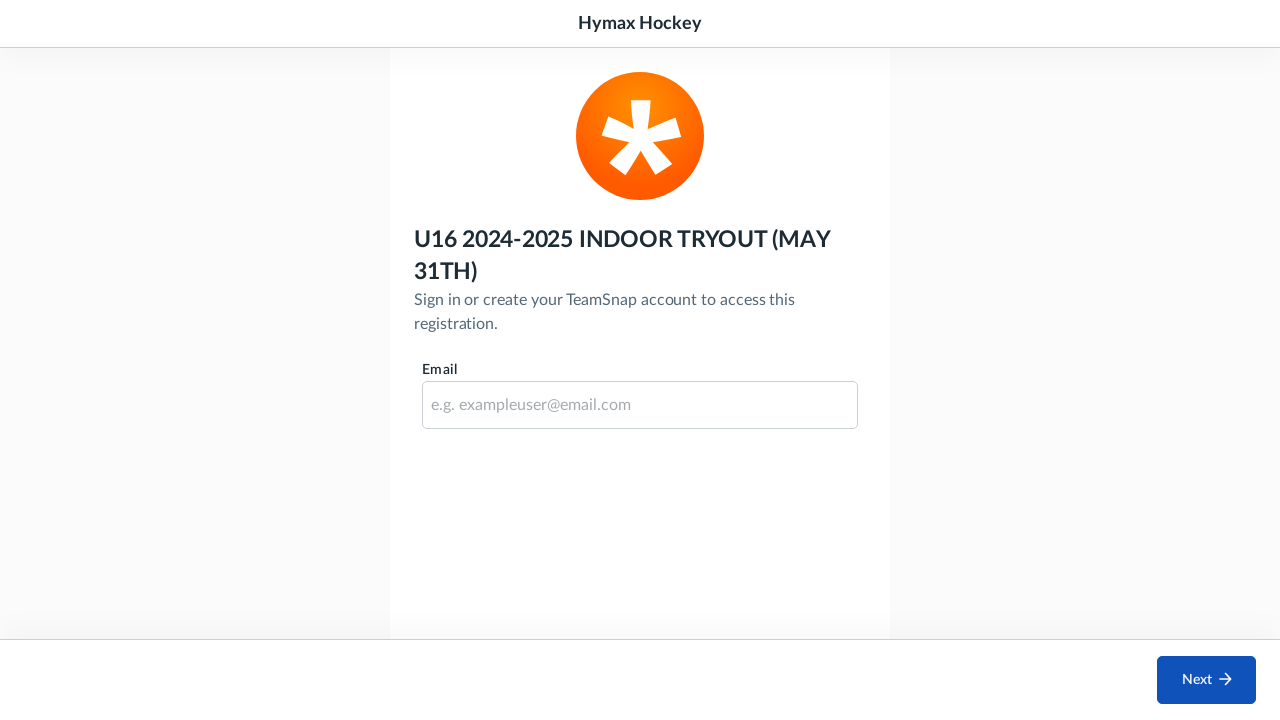

--- FILE ---
content_type: text/css; charset=UTF-8
request_url: https://registration.teamsnap.com/static/css/main.317034e0.chunk.css
body_size: 2415
content:
.custom-toolkit-datepicker:hover{border-color:#1364de!important}.custom-toolkit-datepicker .react-datepicker__input-container input{outline:none}.custom-toolkit-datepicker .react-datepicker__input-container input:disabled{background:transparent!important}.custom-toolkit-datepicker .react-datepicker__input-container input:focus{outline:none}.custom-toolkit-datepicker .react-datepicker-popper{min-width:400px}.custom-toolkit-datepicker .react-datepicker{position:absolute;left:-18px;border:1px solid #dce1e7;background-color:#fff;box-shadow:0 20px 30px 0 rgba(0,0,0,.2);border-radius:8px;padding:0 1rem}.custom-toolkit-datepicker .react-datepicker .react-datepicker__triangle{position:relative!important;padding-top:8px!important;left:-9999px!important}.custom-toolkit-datepicker .react-datepicker .react-datepicker__triangle:before{border-width:0!important}.custom-toolkit-datepicker .react-datepicker .react-datepicker__current-month{margin-bottom:1rem}.custom-toolkit-datepicker .react-datepicker .react-datepicker__month-container{padding-right:1rem;padding-top:1rem;padding-bottom:1rem}.custom-toolkit-datepicker .react-datepicker .react-datepicker__time-container{border-left:1px solid #dce1e7;padding-top:1rem;padding-bottom:1rem}.custom-toolkit-datepicker .react-datepicker .react-datepicker{border:0!important;font-family:inherit}.custom-toolkit-datepicker .react-datepicker .react-datepicker__header{border:0;background-color:#fff}.custom-toolkit-datepicker .react-datepicker .react-datepicker__day-name{font-size:.75rem;color:#718096;width:32px}.custom-toolkit-datepicker .react-datepicker .react-datepicker__day--selected{border-radius:50%!important;background-color:color-primary(5)!important;color:#fff!important;font-weight:400}.custom-toolkit-datepicker .react-datepicker .react-datepicker__current-month{font-weight:700;margin:0}.custom-toolkit-datepicker .react-datepicker .react-datepicker__day{width:32px;height:32px;font-size:.875rem;border-radius:50%;line-height:32px}.custom-toolkit-datepicker .react-datepicker .react-datepicker__month{margin:0}.custom-toolkit-datepicker .react-datepicker .react-datepicker__header--custom{padding-bottom:.25rem}.custom-toolkit-datepicker .react-datepicker .react-datepicker__header--custom button{border:0;background-color:transparent;cursor:pointer}.custom-toolkit-datepicker .react-datepicker .react-datepicker__day--outside-month{opacity:0;pointer-events:none}.custom-toolkit-datepicker .react-datepicker .react-datepicker__day--today{color:color-warning(6)}.custom-toolkit-datepicker--disabled{background:#fbfbfb;cursor:not-allowed}.custom-toolkit-datepicker--disabled input{color:#1d2b35!important;cursor:not-allowed}.roles-divider{margin-top:20px;border-top:1px solid #cbd0d6}.delete-button{align-self:end}.delete-button span{display:flex;align-items:center}.multiselect-picker-container{width:100%;background-color:#fff;position:relative}.multiselect-picker-container button{padding:0;border:none}.multiselect-picker-container .multiselect-picker-selected{color:#383838;width:100%;min-height:48px;line-height:30px;padding:0 6px;box-sizing:border-box;box-shadow:none;background-color:#fff;border:1px solid #d1d1d1;border-radius:5px;font-family:inherit;transition:.2s;display:inline-flex;align-items:center;flex-wrap:wrap;position:relative}.multiselect-picker-container .multiselect-picker-selected[aria-disabled=true]{background:#fbfbfb;cursor:not-allowed}.multiselect-picker-container .multiselect-picker-selected .arrow{position:absolute;right:8px;top:50%;transform:translateY(-50%)}.multiselect-picker-container .multiselect-picker-selected .placeholder{color:#999}.multiselect-picker-container .multiselect-picker-selected .selected{margin:4px 2px;font-size:14px;height:28px;padding:0 4px 0 8px;background-color:#ebf4ff;line-height:1;border-radius:5px;display:inline-flex;align-items:center;font-weight:600;letter-spacing:.42px}.multiselect-picker-container .multiselect-picker-selected .selected span{line-height:1.125;text-overflow:ellipsis;max-width:150px;overflow:hidden;white-space:nowrap}.multiselect-picker-container .multiselect-picker-selected .selected button{padding:0;border:0;background-color:transparent;cursor:pointer;position:relative;margin:0 0 0 8px;top:1px}.multiselect-picker-container .multiselect-picker-options{position:absolute;width:100%;border:1px solid #d1d1d1;border-radius:5px;background-color:#fff;z-index:10;box-shadow:18.6024px 47.4863px 100px rgba(0,0,0,.07),12.0571px 30.7782px 58.5648px rgba(0,0,0,.0531481),7.16535px 18.291px 31.8519px rgba(0,0,0,.0425185),3.72047px 9.49727px 16.25px rgba(0,0,0,.035),1.51575px 3.86926px 8.14815px rgba(0,0,0,.0274815),.344488px .879377px 3.93519px rgba(0,0,0,.0168519)}.multiselect-picker-container .multiselect-picker-options .options{padding:19px;max-height:300px;overflow-y:auto}.multiselect-picker-container .multiselect-picker-options .actions{border-top:1px solid #d1d1d1;padding:8px 19px;display:flex;justify-content:flex-end}.multiselect-picker-container .multiselect-picker-options .actions button{font-size:14px;font-weight:600;line-height:16px;letter-spacing:.42px}.multiselect-picker-container .multiselect-picker-options .actions .btn-clear{color:#191919}.multiselect-picker-container .multiselect-picker-options .actions .btn-save{margin-left:8px;color:#006ff5}.accordion button.accordion-trigger{width:100%;border:0;padding:0;border-radius:0;background-color:transparent;text-align:left;cursor:pointer;color:#000}.accordion button.accordion-trigger svg{transform-origin:center;transform:rotate(-90deg);transition:all .15s linear}.accordion button.accordion-trigger span{color:#000}.accordion .accordion-content{max-height:0;transition:max-height .15s ease-out;overflow:hidden}.accordion--open .accordion-content{overflow:visible;overflow:initial;height:auto;max-height:2000px;transition:max-height .25s ease-in}.accordion--open button.accordion-trigger svg{transform-origin:center;transform:rotate(0deg)}.ActionContainer{display:flex;flex-direction:column;height:100%;width:100%}.ActionContainer .SelectBox:after{line-height:44px}.ActionContainer .date-time-picker{border:1px solid #cbd0d6;box-shadow:0 0 10px 0 rgba(0,0,0,.07)}.ActionContainer .date-time-picker input{box-shadow:none;padding:0 6px}.ActionContainer-header{flex:0 0 48px;justify-self:flex-start;border-bottom:1px solid #cbd0d6;box-shadow:0 10px 30px rgba(0,0,0,.03);position:relative}.ActionContainer-header>div{width:100%;height:100%;max-width:1440px;margin:0 auto;position:relative}.ActionContainer-header div[data-testid=profile-image-text]{height:36px!important;width:36px!important}.ActionContainer-header .back-button{min-width:auto;min-height:auto}.ActionContainer-body{flex:1 1 auto;height:0;min-height:300px;overflow-y:scroll;background-color:var(--sui-colors-gray-1)}.ActionContainer-content{height:100%}.ActionContainer-content>div{max-width:500px;margin:auto;min-height:100%}.ActionContainer-content>div.format{padding:var(--sui-spacing-3);background-color:#fff}.ActionContainer-footer{justify-self:flex-end;border-top:1px solid #cbd0d6;box-shadow:0 -10px 30px rgba(0,0,0,.03)}.ActionContainer-footer>div{max-width:1440px;margin:0 auto}.warning-class{color:#655601;background-color:#fde55d;font-size:18px}.ConfirmationModal{max-width:500px;width:100%;position:fixed;top:50%;left:50%;transform:translateX(-50%) translateY(-50%);z-index:1052;background-color:#fff;border-radius:5px;height:auto!important}.ConfirmationModal-overlay{position:fixed;width:100%;height:100%;background:rgba(29,43,53,.6);top:0;left:0;z-index:1051}.AlhaNumericInput:focus{outline:1px solid #006ff5!important}.radio-group input[type=radio]{transform:scale(1.5)}.ManageHouseholdMembers .Modal-header{padding:0!important}@media(min-width:480px){.ManageHouseholdMembers .Modal-header{padding-bottom:1em}}@media(min-width:480px){.ManageHouseholdMembers div.ActionContainer-body{height:calc(100% - 6vh - 6rem)}}.ManageHouseholdMembers div.ActionContainer-content{padding-top:0!important}@media(min-width:480px){.ManageHouseholdMembers div.ActionContainer-content{padding-top:24px}}.ManageHouseholdMembers .Tooltip:after{min-width:330px!important;top:auto}@media(min-width:480px){.ManageHouseholdMembers .Tooltip:after{min-width:470px!important}}.ManageHouseholdMembers .RemoveMember .Modal.Modal--open{display:flex!important}.ManageHouseholdMembers .RemoveMember .Modal-content{left:0!important;right:0!important;top:0!important;bottom:0!important;margin:auto!important;height:max-content!important;width:min-content!important;border-radius:5px;align-items:center}.ManageHouseholdMembers .RemoveMember .text-container{margin-top:.5rem;font-size:1.2em;line-height:2.2em}.ManageHouseholdMembers .RemoveMember .action-item-container{display:flex;justify-content:center;margin-top:1.5rem}.u-bg-yellow-1{background-color:#feed90!important}.u-border-yellow-1{border-color:#feed90!important}.u-text-yellow-2{color:#655601!important}.GroupCard:hover{cursor:pointer}.u-cursor-none{cursor:default!important}.CartWarningModal .Modal-content,.InvalidDiscountWarningModal .Modal-content{min-width:0;max-width:386px}.waiver-content{font-family:"Lato","Open Sans",Helvetica,sans-serif!important}.waiver-content h1,.waiver-content h2,.waiver-content h3,.waiver-content h4,.waiver-content h5,.waiver-content h6{font-weight:revert;line-height:revert;font-size:revert}.waiver-content pre{font-family:revert}.waiver-content p{line-height:1.4}.waiver-content em{font-style:italic}.waiver-content a{text-decoration:underline}.waiver-content ol,.waiver-content ul{padding-left:var(--sui-spacing-2)}.waiver-content ul{list-style-type:revert}.waiver-content ol{list-style-type:decimal}.waiver-content ol ol{list-style-type:lower-alpha}.waiver-content ol ol ol{list-style-type:lower-roman}.waiver-content ol ol ol ol{list-style-type:lower-alpha}.WaiverFile--download-link:hover{color:var(--sui-colors-action-text-hover)!important}#root,body,html{height:100%;width:100%;overflow:auto}@media(min-width:480px){#root,body,html{overflow:hidden}}#root>div{height:100%}.logo-image{width:128px;height:auto}.close-button{color:#000;position:relative;line-height:1!important;width:14px!important;height:14px!important;min-width:auto!important;min-height:auto!important}.modal-wrapper .Modal-body,.modal-wrapper .Modal-header{padding:0!important}.modal-wrapper .Modal-content{width:calc(100% - 32px);max-width:500px;min-width:auto;border-radius:5px;height:calc(100% - 32px);max-height:none!important}.modal-wrapper--nohead .Modal-header{padding:0!important}.modal-wrapper--nohead .Modal-body{padding:0!important;overflow:hidden!important}.modal-wrapper--nohead .Modal-content{border-radius:5px;width:calc(100% - 32px);max-width:500px;min-width:auto}.modal-wrapper--nohead .scrollable-content-container{max-height:65vh;overflow-y:auto}input[type=email]:disabled,input[type=number]:disabled,input[type=text]:disabled,select:disabled{color:var(--sui-colors-gray-9)!important;opacity:1!important}.cart-button{min-width:auto!important}.select-container .FieldGroup-message--error.sui-caption{height:20px}.location-autocomplete-dropdown{position:absolute;top:100%;width:100%;background:#fff;border:1px solid #e3e3e3;max-height:300px;overflow:auto;z-index:99;border-radius:0 0 4px 4px}.location-autocomplete-dropdown button{display:block;border:none;background-color:#fff;background-size:contain;height:auto;text-align:start;width:100%;line-height:1.2;padding:8px 8px 8px 40px;position:relative;margin:0!important;white-space:normal;font-weight:400;cursor:pointer}.location-autocomplete-dropdown button:hover{background-color:#e3e3e3}.location-autocomplete-dropdown button .Icon{position:absolute;background:none;color:#8f949f;width:24px;height:24px;border-radius:50%;top:3px;left:10px;padding:4px}.location-autocomplete-dropdown button b,.location-autocomplete-dropdown button span{display:block}.Input{font-size:1rem}
/*# sourceMappingURL=main.317034e0.chunk.css.map */

--- FILE ---
content_type: image/svg+xml
request_url: https://registration.teamsnap.com/static/media/logo.c9538d7f.svg
body_size: 346
content:
<svg width="50" height="50" viewBox="0 0 50 50" fill="none" xmlns="http://www.w3.org/2000/svg">
<circle cx="25" cy="25" r="25" fill="url(#paint0_radial_2_190)"/>
<path fill-rule="evenodd" clip-rule="evenodd" d="M12.8814 35.5187C14.9242 33.2507 17.053 31.0815 19.266 29.0114C20.1449 28.1712 20.6993 27.6383 20.9272 27.4132C20.2115 27.3049 18.1688 26.8513 14.8003 26.0546C12.3688 25.4799 10.7695 25.0544 10 24.7809L12.6536 17.3702C16.3228 18.8534 19.6212 20.4845 22.5453 22.2713C21.863 17.668 21.5238 13.9106 21.5238 11H29.1042C29.1042 13.088 28.722 16.8735 27.9545 22.3584C28.5221 22.1341 29.7578 21.5945 31.6664 20.7319C34.2745 19.5934 36.68 18.6208 38.8825 17.8152L41.0811 25.372C37.8904 26.066 34.1976 26.747 30.001 27.4132L35.1499 33.1294C36.1777 34.2857 36.9921 35.2313 37.5945 35.9626L30.9997 40.1853L25.2724 30.7504C23.5426 33.7489 21.562 36.9444 19.325 40.3333L12.8814 35.5187Z" fill="white"/>
<defs>
<radialGradient id="paint0_radial_2_190" cx="0" cy="0" r="1" gradientUnits="userSpaceOnUse" gradientTransform="translate(25 14.0032) rotate(90) scale(30.4526)">
<stop stop-color="#FF9100"/>
<stop offset="1" stop-color="#FF5A00"/>
</radialGradient>
</defs>
</svg>


--- FILE ---
content_type: application/javascript; charset=UTF-8
request_url: https://registration.teamsnap.com/static/js/main.dff4a3cf.chunk.js
body_size: 64050
content:
(this["webpackJsonpregistration-frontend"]=this["webpackJsonpregistration-frontend"]||[]).push([[0],{1104:function(e,t,n){"use strict";var i=this&&this.__createBinding||(Object.create?function(e,t,n,i){void 0===i&&(i=n);var a=Object.getOwnPropertyDescriptor(t,n);a&&!("get"in a?!t.__esModule:a.writable||a.configurable)||(a={enumerable:!0,get:function(){return t[n]}}),Object.defineProperty(e,i,a)}:function(e,t,n,i){void 0===i&&(i=n),e[i]=t[n]}),a=this&&this.__setModuleDefault||(Object.create?function(e,t){Object.defineProperty(e,"default",{enumerable:!0,value:t})}:function(e,t){e.default=t}),r=this&&this.__importStar||function(e){if(e&&e.__esModule)return e;var t={};if(null!=e)for(var n in e)"default"!==n&&Object.prototype.hasOwnProperty.call(e,n)&&i(t,e,n);return a(t,e),t};Object.defineProperty(t,"__esModule",{value:!0}),t.FormPill=void 0;var s=r(n(0)),o=n(136),c=r(n(9));c.oneOfType([c.func,c.shape({current:c.instanceOf(Element)})]),c.number.isRequired,c.string.isRequired,c.oneOf(["checkbox","currency","date","input","radio","select","text"]).isRequired,c.string.isRequired,c.string,c.bool,c.bool,c.bool,c.func,c.arrayOf(c.string),c.object,c.func.isRequired,c.arrayOf(c.shape({label:c.string,value:c.string})),c.shape({name:c.string,symbol:c.string});t.FormPill=function(e){var t=e.id,n=e.name,i=e.type,a=e.text,r=e.placeholder,c=e.selected,l=e.isLocked,u=e.isRequired,d=e.onRequiredToggleClick,m=e.errors,f=e.style,p=e.onChange,v=e.options,b=e.currency,h=function(e,t){var i;return p(e,((i={})[n]=t,i))};return s.createElement("div",{style:f},s.createElement(o.Pill,{onClick:function(e){var r;["radio","checkbox"].includes(i)&&"label"!==e.target.localName&&p({target:{name:n,value:a,id:t}},((r={})[n]=a,r))},status:m?o.PillStatus.ERROR:c&&o.PillStatus.ACTIVE,mods:"checkbox"===i?"u-flex u-flexCol u-padSidesMd u-padEndsLg u-spaceBottomLg cursor-pointer":"u-flex u-flexCol u-padSidesMd u-padEndsLg u-spaceBottomLg",style:{backgroundColor:"white"}},function(){var e="18px";switch(i){case"checkbox":return s.createElement("div",{className:"u-flex u-flexJustifyBetween u-flexAlignItemsBaseline"},s.createElement(o.Field,{type:"checkbox",isInline:!0,id:"".concat(n,"-").concat(t),formFieldProps:{size:"large",text:a,onClick:function(e){},onChange:function(e){},checked:c},style:{fontSize:e},name:n}),l&&s.createElement("span",{className:"checkbox-lock-icon u-fontSizeSm u-colorNeutral6 u-padTopXs"},s.createElement(o.Icon,{name:"lock"})),c&&!l&&s.createElement("button",{className:"required-selector",onClick:function(e){var t;return d(e,{target:{name:n,value:a}},((t={})[n]=a,t))}},u?"Required":"Optional"));case"radio":return s.createElement(o.Field,{type:"radio",isInline:!0,id:"".concat(n,"-").concat(t),formFieldProps:{size:"large",text:a,onClick:function(e){},onChange:function(e){},checked:c},style:{fontSize:e},name:n});case"select":return s.createElement(o.Select,{name:n,inputProps:{style:{fontSize:e,paddingLeft:0,borderWidth:0,height:"18px",lineHeight:"18px"},onChange:function(e){return h(e,v)}},options:v});case"date":return s.createElement(o.Field,{type:"date",formFieldProps:{size:"small",rightIcon:s.createElement(o.Icon,{name:"schedule",style:{height:24,width:24}}),inputProps:{onChange:function(e){return h(e,null)},maxLength:255,style:{fontSize:e,borderWidth:0,boxShadow:"none"}}},name:n});case"currency":return s.createElement(o.Field,{type:"number",mods:"u-size1of1",formFieldProps:{leftIcon:s.createElement("span",null,b.symbol),placeholder:r,size:"small",rightIcon:s.createElement("span",null,b.name),inputProps:{value:a,step:10,min:"0.00",onChange:function(e){return h(e,a)},onWheel:function(e){return e.target.blur()},style:{fontSize:e,borderWidth:0,boxShadow:"none",touchAction:"none"}}},name:n});default:return s.createElement(o.Field,{type:"input",mods:"u-size1of1",formFieldProps:{placeholder:a,size:"small",inputProps:{value:a,onChange:function(e){return h(e,a)},maxLength:255,style:{fontSize:e,padding:0,borderWidth:0,boxShadow:"none"}}},name:n})}}()),m&&s.createElement("div",{className:"FormPill-validation-error u-fontSizeLg"},m.map((function(e){return s.createElement("p",null,e)}))))},t.FormPill.defautProps={options:[],ref:null,selected:!1,currency:{name:"USD",symbol:"$"}}},1105:function(e,t,n){"use strict";var i=this&&this.__importDefault||function(e){return e&&e.__esModule?e:{default:e}};Object.defineProperty(t,"__esModule",{value:!0}),t.StripeIdentityBanner=void 0;var a=i(n(1106));t.StripeIdentityBanner=a.default},1106:function(e,t,n){"use strict";var i=this&&this.__createBinding||(Object.create?function(e,t,n,i){void 0===i&&(i=n);var a=Object.getOwnPropertyDescriptor(t,n);a&&!("get"in a?!t.__esModule:a.writable||a.configurable)||(a={enumerable:!0,get:function(){return t[n]}}),Object.defineProperty(e,i,a)}:function(e,t,n,i){void 0===i&&(i=n),e[i]=t[n]}),a=this&&this.__setModuleDefault||(Object.create?function(e,t){Object.defineProperty(e,"default",{enumerable:!0,value:t})}:function(e,t){e.default=t}),r=this&&this.__importStar||function(e){if(e&&e.__esModule)return e;var t={};if(null!=e)for(var n in e)"default"!==n&&Object.prototype.hasOwnProperty.call(e,n)&&i(t,e,n);return a(t,e),t};Object.defineProperty(t,"__esModule",{value:!0});var s=r(n(0)),o=n(136),c=n(477);t.default=function(){var e=s.useState(!1),t=e[0],n=e[1],i=s.useState(""),a=i[0],r=i[1],l=s.useState(""),u=l[0],d=l[1],m=s.useState(""),f=m[0],p=m[1],v=s.useState("start_stripe_verification"),b=(v[0],v[1]),h=s.useState("highlight"),j=h[0],g=h[1];s.useEffect((function(){(0,c.getStripeIdentityRequest)().then((function(e){var t=e.find((function(e){return"status"===e.name})).value;O(t)}))}),[]);var O=function(e){"VERIFIED"!==e&&"PROCESSING"!==e&&"NOT_APPLICABLE"!==e&&"REQUIRES_INPUT"!==e?(n(!0),r("Identity Verification Required"),d("Please complete identity verification on our mobile apps within the Invoicing menu to enable payouts for your team."),p("Start Verification"),b("start_stripe_verification"),g("highlight")):"REQUIRES_INPUT"===e?(n(!0),r("Identity Verification Error"),d("We were unable to validate your identity. You cannot receive funds into your bank account until your identity is verified. Please retry identity verification on our mobile apps."),p("Retry Identity Verification"),b("retry_stripe_verification"),g("negative")):n(!1)};return s.createElement(s.Fragment,null,t&&s.createElement("div",{className:"Feedback Feedback--".concat(j),role:"alert"},s.createElement("div",{className:"Feedback-icon"},s.createElement(o.Icon,{name:"notifications"})),a&&s.createElement("span",{className:"Feedback-title"},a),u&&u,s.createElement(o.TextLink,{location:"https://teamsnap.onelink.me/Ea1W/svguhfvi",style:{marginLeft:"10px"}},f)))}},1107:function(e,t,n){"use strict";var i=this&&this.__assign||function(){return i=Object.assign||function(e){for(var t,n=1,i=arguments.length;n<i;n++)for(var a in t=arguments[n])Object.prototype.hasOwnProperty.call(t,a)&&(e[a]=t[a]);return e},i.apply(this,arguments)},a=this&&this.__createBinding||(Object.create?function(e,t,n,i){void 0===i&&(i=n);var a=Object.getOwnPropertyDescriptor(t,n);a&&!("get"in a?!t.__esModule:a.writable||a.configurable)||(a={enumerable:!0,get:function(){return t[n]}}),Object.defineProperty(e,i,a)}:function(e,t,n,i){void 0===i&&(i=n),e[i]=t[n]}),r=this&&this.__setModuleDefault||(Object.create?function(e,t){Object.defineProperty(e,"default",{enumerable:!0,value:t})}:function(e,t){e.default=t}),s=this&&this.__importStar||function(e){if(e&&e.__esModule)return e;var t={};if(null!=e)for(var n in e)"default"!==n&&Object.prototype.hasOwnProperty.call(e,n)&&a(t,e,n);return r(t,e),t},o=this&&this.__awaiter||function(e,t,n,i){return new(n||(n=Promise))((function(a,r){function s(e){try{c(i.next(e))}catch(t){r(t)}}function o(e){try{c(i.throw(e))}catch(t){r(t)}}function c(e){var t;e.done?a(e.value):(t=e.value,t instanceof n?t:new n((function(e){e(t)}))).then(s,o)}c((i=i.apply(e,t||[])).next())}))},c=this&&this.__generator||function(e,t){var n,i,a,r,s={label:0,sent:function(){if(1&a[0])throw a[1];return a[1]},trys:[],ops:[]};return r={next:o(0),throw:o(1),return:o(2)},"function"===typeof Symbol&&(r[Symbol.iterator]=function(){return this}),r;function o(r){return function(o){return function(r){if(n)throw new TypeError("Generator is already executing.");for(;s;)try{if(n=1,i&&(a=2&r[0]?i.return:r[0]?i.throw||((a=i.return)&&a.call(i),0):i.next)&&!(a=a.call(i,r[1])).done)return a;switch(i=0,a&&(r=[2&r[0],a.value]),r[0]){case 0:case 1:a=r;break;case 4:return s.label++,{value:r[1],done:!1};case 5:s.label++,i=r[1],r=[0];continue;case 7:r=s.ops.pop(),s.trys.pop();continue;default:if(!(a=(a=s.trys).length>0&&a[a.length-1])&&(6===r[0]||2===r[0])){s=0;continue}if(3===r[0]&&(!a||r[1]>a[0]&&r[1]<a[3])){s.label=r[1];break}if(6===r[0]&&s.label<a[1]){s.label=a[1],a=r;break}if(a&&s.label<a[2]){s.label=a[2],s.ops.push(r);break}a[2]&&s.ops.pop(),s.trys.pop();continue}r=t.call(e,s)}catch(o){r=[6,o],i=0}finally{n=a=0}if(5&r[0])throw r[1];return{value:r[0]?r[1]:void 0,done:!0}}([r,o])}}},l=this&&this.__spreadArray||function(e,t,n){if(n||2===arguments.length)for(var i,a=0,r=t.length;a<r;a++)!i&&a in t||(i||(i=Array.prototype.slice.call(t,0,a)),i[a]=t[a]);return e.concat(i||Array.prototype.slice.call(t))},u=this&&this.__importDefault||function(e){return e&&e.__esModule?e:{default:e}};Object.defineProperty(t,"__esModule",{value:!0}),t.defaultRole=t.Role=void 0;var d=s(n(0));n(1108);var m,f=n(1109),p=n(136),v=u(n(622));!function(e){e.OrgAdmin="organization_admin",e.ProgramAdmin="program_admin",e.ProgramCoordinator="program_coordinator",e.Owner="owner",e.Admin="admin",e.DivisionCoordinator="division_coordinator"}(m=t.Role||(t.Role={})),t.defaultRole={role:"",roleError:!1,season:"",seasonError:!1,programs:[],programsError:!1,divisions:[],divisionsError:!1};var b=function(e){return e.showSeason.divisions.map((function(e){return{value:"".concat(e.id),label:e.name}})).slice().sort((function(e,t){return e.label.localeCompare(t.label)}))},h=d.forwardRef((function(e,n){var a=e.programs,r=e.seasons,s=e.roles,u=e.setRoles,h=e.isLoadingDivisions,j=e.queryDivisions,g=d.useState({}),O=g[0],x=g[1],y=d.useCallback((function(){for(var e=[],t=0;t<arguments.length;t++)e[t]=arguments[t];return o(void 0,void 0,void 0,(function(){var t,n,a,r,s,o,l;return c(this,(function(c){switch(c.label){case 0:t=i({},O),n=0,a=e,c.label=1;case 1:return n<a.length?!(r=a[n])||O[r]?[3,3]:(x(i(i({},O),((o={})[r]="loading",o))),[4,j({variables:{seasonId:+r}})]):[3,4];case 2:s=c.sent().data,t=i(i({},t),((l={})[r]=b(s),l)),c.label=3;case 3:return n++,[3,1];case 4:return x(t),[2]}}))}))}),[O,x,j]);d.useImperativeHandle(n,(function(){return{loadDivisions:y}}),[y]);var w=function(e,t){return function(n){var a="string"===typeof n?!n:!n.length;u(s.map((function(r,s){var o;return s!==e?r:i(i({},r),((o={})[t]=n,o["".concat(t,"Error")]=a,o))})))}};return d.createElement(d.Fragment,null,s.map((function(e,t){return d.createElement("div",{key:t,className:"u-flex u-flexCol ".concat(t?"roles-divider":"")},d.createElement(p.FieldGroup,{mods:"u-spaceTopMd",status:e.roleError?"error":void 0},d.createElement(p.FieldLabel,{name:"roles[".concat(t,"].role")},"Role",d.createElement("span",{className:"sui-text-red-40"},"*")),d.createElement(p.Select,{name:"roles[".concat(t,"].role"),className:"SelectBox SelectBox--large",inputProps:{value:e.role,onChange:function(e){return w(t,"role")(e.target.value)}},options:[{label:"",value:""},{label:"Organization Admin",value:m.OrgAdmin},{label:"Program Admin",value:m.ProgramAdmin},{label:"Program Coordinator",value:m.ProgramCoordinator},{label:"Division Coordinator",value:m.DivisionCoordinator}]}),d.createElement(p.FieldMessage,{status:e.roleError?"error":void 0},"\n            ".concat(e.roleError?"Role is required":"","\n            ").concat(e.role===m.OrgAdmin?"Access to all areas of the org":"","\n            ").concat(e.role===m.ProgramAdmin?"Access to all seasonal areas of assigned programs":"","\n            ").concat(e.role===m.DivisionCoordinator?"Access to all areas of assigned divisions, except financial information on financials, invoicing, and registration pages.":"","\n            ").concat(e.role===m.ProgramCoordinator?"Access to most seasonal areas of assigned program, except financial information on financials, invoicing, and registration pages.":"","\n          "))),d.createElement(p.FieldGroup,{mods:"".concat([m.ProgramAdmin,m.ProgramCoordinator].includes(e.role)?"u-spaceTopMd":"u-hidden"),status:e.programsError?"error":void 0},d.createElement(p.FieldLabel,{name:"roles[".concat(t,"].programs")},"Programs",d.createElement("span",{className:"sui-text-red-40"},"*")),d.createElement(v.default,{options:a.slice().sort((function(e,t){return e.label.localeCompare(t.label)})),selected:e.programs,updateSelectedOptions:w(t,"programs")}),d.createElement(p.FieldMessage,{status:e.programsError?"error":void 0},e.programsError?"Select at least one program":"")),e.role===m.DivisionCoordinator&&d.createElement(d.Fragment,null,d.createElement(p.FieldGroup,{mods:"u-spaceTopMd",status:e.seasonError?"error":void 0},d.createElement(p.FieldLabel,{name:"roles[".concat(t,"].season")},"Season",d.createElement("span",{className:"sui-text-red-40"},"*")),d.createElement(p.Select,{disabled:h,name:"roles[".concat(t,"].season"),className:"SelectBox SelectBox--large",inputProps:{value:e.season,onChange:function(e){w(t,"season")(e.target.value),y(e.target.value)}},options:l([{label:"",value:""}],r.slice().sort((function(e,t){return e.label.localeCompare(t.label)})),!0)}),d.createElement(p.FieldMessage,{status:e.seasonError?"error":void 0},e.seasonError?"Season is required":"")),d.createElement(p.FieldGroup,{mods:"u-spaceTopMd",status:e.divisionsError?"error":void 0},d.createElement(p.FieldLabel,{name:"roles[".concat(t,"].divisions")},"Divisions",d.createElement("span",{className:"sui-text-red-40"},"*")),"loading"===O[e.season]&&d.createElement(p.Loader,{type:"spin",text:"Loading..."}),!O[e.season]&&d.createElement(v.default,{disabled:!0,options:[],selected:[],updateSelectedOptions:function(){}}),Array.isArray(O[e.season])&&e.divisions&&d.createElement(v.default,{options:O[e.season],selected:e.divisions,updateSelectedOptions:w(t,"divisions")}),d.createElement(p.FieldMessage,{status:e.divisionsError?"error":void 0},e.divisionsError?"Select at least one division":""))),s.length>1&&d.createElement(p.Button,{type:"link",testId:"remove-role",mods:"sui-text-red-40 delete-button",onClick:function(){return u(s.filter((function(e,n){return n!==t})))}},d.createElement(f.Icon,{size:"s",name:"delete"}),"Remove"))})),d.createElement(p.Button,{type:"link",testId:"add-role",mods:1===s.length?"u-spaceTopMd":"",onClick:function(){return u(l(l([],s,!0),[t.defaultRole],!1))}},"+ Add another role"))}));t.default=h},1108:function(e,t,n){},1110:function(e,t,n){},1111:function(e,t,n){"use strict";var i=this&&this.__createBinding||(Object.create?function(e,t,n,i){void 0===i&&(i=n);var a=Object.getOwnPropertyDescriptor(t,n);a&&!("get"in a?!t.__esModule:a.writable||a.configurable)||(a={enumerable:!0,get:function(){return t[n]}}),Object.defineProperty(e,i,a)}:function(e,t,n,i){void 0===i&&(i=n),e[i]=t[n]}),a=this&&this.__exportStar||function(e,t){for(var n in e)"default"===n||Object.prototype.hasOwnProperty.call(t,n)||i(t,e,n)};Object.defineProperty(t,"__esModule",{value:!0}),a(n(1112),t),a(n(1113),t),a(n(1114),t)},1112:function(e,t,n){"use strict";Object.defineProperty(t,"__esModule",{value:!0}),t.EnvironmentUtilities=void 0;var i=/^(\w+)\.(\w+)\.staging\.teamsnap\.(io|com|dev)$/,a=function(){function e(e){this.host=e}return e.prototype.isTeamStagingEnvironment=function(){return i.test(this.host)},e.prototype.getStagingHost=function(e,t){if(this.isTeamStagingEnvironment()){var n=i.exec(this.host)[2];return"".concat(e,".").concat(n,".staging.teamsnap.dev")}return t},e}();t.EnvironmentUtilities=a},1113:function(e,t,n){"use strict";Object.defineProperty(t,"__esModule",{value:!0}),t.getFormattedAmount=void 0;t.getFormattedAmount=function(e,t){var n=t||{},i=n.locale,a=n.currency;return Intl.NumberFormat(i||"en-US",{style:"currency",currency:a||"USD"}).format(+e)}},1114:function(e,t,n){"use strict";Object.defineProperty(t,"__esModule",{value:!0}),t.toCamelCase=void 0;t.toCamelCase=function(e){return e.toLowerCase().replace(/[^a-zA-Z0-9]+/g," ").replace(/\s\s+/g," ").split(" ").map((function(e,t){return 0===t?e:e.charAt(0).toUpperCase()+e.slice(1)})).join("")}},1115:function(e,t,n){"use strict";var i=this&&this.__assign||function(){return i=Object.assign||function(e){for(var t,n=1,i=arguments.length;n<i;n++)for(var a in t=arguments[n])Object.prototype.hasOwnProperty.call(t,a)&&(e[a]=t[a]);return e},i.apply(this,arguments)};Object.defineProperty(t,"__esModule",{value:!0}),t.updateDatalayer=t.createOrUpdateDataLayer=t.getSavedAnalyticsData=t.trackEventClassic=t.trackEvent=t.Event=t.ScreenName=void 0;var a=n(1116);Object.defineProperty(t,"ScreenName",{enumerable:!0,get:function(){return a.ScreenName}}),Object.defineProperty(t,"Event",{enumerable:!0,get:function(){return a.Event}});t.trackEvent=function(e,n,a,r,o){var c=a.split("/"),l=c[0],u=c[1],d=c[2],m=""===u?null:u,f=(0,t.getSavedAnalyticsData)()||{};n(e,r,i({division_id:f.DivisionId,event:r,external_referer:f.ExternalReferer,feature:l,organization_id:f.OrgId,page_path:window.location.pathname,page:d,platform:f.Platform,previous_page_path:"working on this",product:f.Product,program_season_id:f.ProgramSeasonId,sub_feature:m,team_id:f.TeamId,team_plan:f.TeamPlan,timestamp:(new Date).toISOString(),timezone_offset:s(),url:window.location.href,user_agent_string:f.UserAgent,user_id:f.UserId,user_role:f.UserRole},o))};t.trackEventClassic=function(e,t,n){window.teamsnapTrackEvent?window.teamsnapTrackEvent(e,t,n):console.error("trackEventClassic failed due to missing teamsnapTrackEvent function")};var r=function(e){return"AnalyticsInfo"===e.Type};t.getSavedAnalyticsData=function(){var e;return null===(e=window.dataLayer)||void 0===e?void 0:e.find(r)};t.createOrUpdateDataLayer=function(e){var n,a,s,o=(0,t.getSavedAnalyticsData)();if(o){var c=null===(a=window.dataLayer)||void 0===a?void 0:a.findIndex(r);null===(s=window.dataLayer)||void 0===s||s.splice(c,1,i(i({},o),e))}else null===(n=window.dataLayer)||void 0===n||n.push(i(i({},e),{Type:"AnalyticsInfo"}))};t.updateDatalayer=function(e,n){var a,s,o,c=(0,t.getSavedAnalyticsData)();if(c){var l=null===(s=window.dataLayer)||void 0===s?void 0:s.findIndex(r);null===(o=window.dataLayer)||void 0===o||o.splice(l,1,i(i({},c),((a={})[e]=n,a)))}};var s=function(){var e=(new Date).getTimezoneOffset(),t=new Date(0,0,0,0,Math.abs(e));return"".concat(e>0?"-":"+").concat(t.getHours()).concat(("00"+t.getMinutes()).slice(-2))}},1116:function(e,t,n){"use strict";Object.defineProperty(t,"__esModule",{value:!0}),t.Event=t.ScreenName=void 0,function(e){e.financialSettingsAddBank="invoicing/payout_setup/Financial Settings Add Bank",e.financialSettingsStripe="invoicing/payout_setup/Financial Settings Stripe",e.invoicing="invoicing/payout_setup/Invoicing",e.login="login//Login",e.chooseRole="onboarding/account_creation_flow/Choose Role",e.createAccount="onboarding/account_creation_flow/Create Account",e.createTeam="onboarding/account_creation_flow/Create Team",e.enterAccountEmail="onboarding/account_creation_flow/Enter Account Email",e.addRoster="onboarding/team_creation_flow/Add Roster",e.addSchedule="onboarding/team_creation_flow/Add Schedule",e.rosterHelpModal="onboarding/team_creation_flow/Roster Help Modal",e.teamSettings="onboarding/team_creation_flow/Team Settings",e.teamSetupComplete="onboarding/team_creation_flow/Team Setup Complete",e.addRosterFromFile="roster//Add Roster from File",e.addRosterFromTeam="roster//Add Roster from Team",e.addRosterMemberManually="roster//Add Roster Manually",e.memberProfile="roster//Member Profile",e.rosterList="roster//Roster List",e.assignments="schedule/assignments/Assignments",e.createNewAssignment="schedule/assignments/Create New Assignment",e.availability="schedule/availability/Availability",e.availabilityAttendanceForRoster="schedule/availability/Availability Attendance for Roster",e.addEvent="schedule/detail/Add Event",e.addLocation="schedule/detail/Add Location",e.createGame="schedule/detail/Create Game",e.eventDetails="schedule/detail/Event Details",e.locationDetails="schedule/detail/Location Details",e.scheduleList="schedule//Schedule List",e.sponsorships="v2_discovery/promo_sponsorship/Sponsorship",e.websites="v2_discovery/promo_websites/Websites",e.tournaments="v2_discovery/promo_tournaments/Tournament",e.registrationSetupWizard="registration/registration_setup_wizard/Registration Set-Up Wizard"}(t.ScreenName||(t.ScreenName={})),function(e){e.viewPage="page_view",e.click="click",e.loginComplete="login_complete",e.registrationFormWizardComplete="registration_form_wizard_completed",e.registrantCreated="registrant_created"}(t.Event||(t.Event={}))},1126:function(e,t,n){var i={"./add-event":324,"./add-event.d":628,"./add-event.d.ts":628,"./add-event.js":324,"./add-event.ts":1127,"./add-member":325,"./add-member.d":629,"./add-member.d.ts":629,"./add-member.js":325,"./add-member.ts":1128,"./alert":326,"./alert.d":630,"./alert.d.ts":630,"./alert.js":326,"./alert.ts":1129,"./alerts":327,"./alerts.d":631,"./alerts.d.ts":631,"./alerts.js":327,"./alerts.ts":1130,"./archive":328,"./archive.d":632,"./archive.d.ts":632,"./archive.js":328,"./archive.ts":1131,"./arrow-left":329,"./arrow-left.d":633,"./arrow-left.d.ts":633,"./arrow-left.js":329,"./arrow-left.ts":1132,"./arrow-right":330,"./arrow-right.d":634,"./arrow-right.d.ts":634,"./arrow-right.js":330,"./arrow-right.ts":1133,"./arrow-up":331,"./arrow-up.d":635,"./arrow-up.d.ts":635,"./arrow-up.js":331,"./arrow-up.ts":1134,"./arrow-upward":636,"./arrow-upward.d":637,"./arrow-upward.d.ts":637,"./arrow-upward.js":636,"./assignments":332,"./assignments.d":638,"./assignments.d.ts":638,"./assignments.js":332,"./assignments.ts":1135,"./availability":333,"./availability.d":639,"./availability.d.ts":639,"./availability.js":333,"./availability.ts":1136,"./calendar-today":334,"./calendar-today.d":640,"./calendar-today.d.ts":640,"./calendar-today.js":334,"./calendar-today.ts":1137,"./caret-down":335,"./caret-down.d":641,"./caret-down.d.ts":641,"./caret-down.js":335,"./caret-down.ts":1138,"./caret-left":336,"./caret-left.d":642,"./caret-left.d.ts":642,"./caret-left.js":336,"./caret-left.ts":1139,"./caret-right":337,"./caret-right.d":643,"./caret-right.d.ts":643,"./caret-right.js":337,"./caret-right.ts":1140,"./caret-up":338,"./caret-up.d":644,"./caret-up.d.ts":644,"./caret-up.js":338,"./caret-up.ts":1141,"./cart":339,"./cart.d":645,"./cart.d.ts":645,"./cart.js":339,"./cart.ts":1142,"./check":340,"./check-circle-fill":341,"./check-circle-fill.d":646,"./check-circle-fill.d.ts":646,"./check-circle-fill.js":341,"./check-circle-fill.ts":1143,"./check.d":647,"./check.d.ts":647,"./check.js":340,"./check.ts":1144,"./columns":342,"./columns.d":648,"./columns.d.ts":648,"./columns.js":342,"./columns.ts":1145,"./computer":343,"./computer.d":649,"./computer.d.ts":649,"./computer.js":343,"./computer.ts":1146,"./content-copy":344,"./content-copy.d":650,"./content-copy.d.ts":650,"./content-copy.js":344,"./content-copy.ts":1147,"./credit-card":345,"./credit-card.d":651,"./credit-card.d.ts":651,"./credit-card.js":345,"./credit-card.ts":1148,"./dashboard":346,"./dashboard.d":652,"./dashboard.d.ts":652,"./dashboard.js":346,"./dashboard.ts":1149,"./directory":347,"./directory.d":653,"./directory.d.ts":653,"./directory.js":347,"./directory.ts":1150,"./dismiss":348,"./dismiss.d":654,"./dismiss.d.ts":654,"./dismiss.js":348,"./dismiss.ts":1151,"./divisions":349,"./divisions.d":655,"./divisions.d.ts":655,"./divisions.js":349,"./divisions.ts":1152,"./doc":350,"./doc.d":656,"./doc.d.ts":656,"./doc.js":350,"./doc.ts":1153,"./down":351,"./down.d":657,"./down.d.ts":657,"./down.js":351,"./down.ts":1154,"./download":352,"./download.d":658,"./download.d.ts":658,"./download.js":352,"./download.ts":1155,"./drag":353,"./drag.d":659,"./drag.d.ts":659,"./drag.js":353,"./drag.ts":1156,"./edit":354,"./edit.d":660,"./edit.d.ts":660,"./edit.js":354,"./edit.ts":1157,"./export":355,"./export.d":661,"./export.d.ts":661,"./export.js":355,"./export.ts":1158,"./fees":356,"./fees.d":662,"./fees.d.ts":662,"./fees.js":356,"./fees.ts":1159,"./female-user":357,"./female-user.d":663,"./female-user.d.ts":663,"./female-user.js":357,"./female-user.ts":1160,"./file":358,"./file.d":664,"./file.d.ts":664,"./file.js":358,"./file.ts":1161,"./financials":359,"./financials.d":665,"./financials.d.ts":665,"./financials.js":359,"./financials.ts":1162,"./flag":360,"./flag.d":666,"./flag.d.ts":666,"./flag.js":360,"./flag.ts":1163,"./forms":361,"./forms.d":667,"./forms.d.ts":667,"./forms.js":361,"./forms.ts":1164,"./grid":362,"./grid.d":668,"./grid.d.ts":668,"./grid.js":362,"./grid.ts":1165,"./help":363,"./help.d":669,"./help.d.ts":669,"./help.js":363,"./help.ts":1166,"./home":364,"./home.d":670,"./home.d.ts":670,"./home.js":364,"./home.ts":1167,"./import":365,"./import.d":671,"./import.d.ts":671,"./import.js":365,"./import.ts":1168,"./inbox":366,"./inbox.d":672,"./inbox.d.ts":672,"./inbox.js":366,"./inbox.ts":1169,"./info":367,"./info.d":673,"./info.d.ts":673,"./info.js":367,"./info.ts":1170,"./installments":368,"./installments.d":674,"./installments.d.ts":674,"./installments.js":368,"./installments.ts":1171,"./left":369,"./left.d":675,"./left.d.ts":675,"./left.js":369,"./left.ts":1172,"./loader":370,"./loader.d":676,"./loader.d.ts":676,"./loader.js":370,"./loader.ts":1173,"./location":371,"./location.d":677,"./location.d.ts":677,"./location.js":371,"./location.ts":1174,"./lock":372,"./lock.d":678,"./lock.d.ts":678,"./lock.js":372,"./lock.ts":1175,"./mail":373,"./mail.d":679,"./mail.d.ts":679,"./mail.js":373,"./mail.ts":1176,"./medal":374,"./medal.d":680,"./medal.d.ts":680,"./medal.js":374,"./medal.ts":1177,"./media":375,"./media.d":681,"./media.d.ts":681,"./media.js":375,"./media.ts":1178,"./megaphone":376,"./megaphone.d":682,"./megaphone.d.ts":682,"./megaphone.js":376,"./megaphone.ts":1179,"./merge":377,"./merge.d":683,"./merge.d.ts":683,"./merge.js":377,"./merge.ts":1180,"./messages":378,"./messages.d":684,"./messages.d.ts":684,"./messages.js":378,"./messages.ts":1181,"./money":379,"./money.d":685,"./money.d.ts":685,"./money.js":379,"./money.ts":1182,"./more-horiz":380,"./more-horiz.d":686,"./more-horiz.d.ts":686,"./more-horiz.js":380,"./more-horiz.ts":1183,"./new-season":381,"./new-season.d":687,"./new-season.d.ts":687,"./new-season.js":381,"./new-season.ts":1184,"./non-player":382,"./non-player.d":688,"./non-player.d.ts":688,"./non-player.js":382,"./non-player.ts":1185,"./notifications":383,"./notifications.d":689,"./notifications.d.ts":689,"./notifications.js":383,"./notifications.ts":1186,"./page-layout":384,"./page-layout.d":690,"./page-layout.d.ts":690,"./page-layout.js":384,"./page-layout.ts":1187,"./photos":385,"./photos.d":691,"./photos.d.ts":691,"./photos.js":385,"./photos.ts":1188,"./piggybank":386,"./piggybank.d":692,"./piggybank.d.ts":692,"./piggybank.js":386,"./piggybank.ts":1189,"./plus":387,"./plus.d":693,"./plus.d.ts":693,"./plus.js":387,"./plus.ts":1190,"./pointer":388,"./pointer.d":694,"./pointer.d.ts":694,"./pointer.js":388,"./pointer.ts":1191,"./posts":389,"./posts.d":695,"./posts.d.ts":695,"./posts.js":389,"./posts.ts":1192,"./preview":390,"./preview.d":696,"./preview.d.ts":696,"./preview.js":390,"./preview.ts":1193,"./public":391,"./public.d":697,"./public.d.ts":697,"./public.js":391,"./public.ts":1194,"./refresh":392,"./refresh.d":698,"./refresh.d.ts":698,"./refresh.js":392,"./refresh.ts":1195,"./registration":393,"./registration.d":699,"./registration.d.ts":699,"./registration.js":393,"./registration.ts":1196,"./remove-member":394,"./remove-member.d":700,"./remove-member.d.ts":700,"./remove-member.js":394,"./remove-member.ts":1197,"./retweet":395,"./retweet.d":701,"./retweet.d.ts":701,"./retweet.js":395,"./retweet.ts":1198,"./right":396,"./right.d":702,"./right.d.ts":702,"./right.js":396,"./right.ts":1199,"./roster":397,"./roster.d":703,"./roster.d.ts":703,"./roster.js":397,"./roster.ts":1200,"./rostering":398,"./rostering.d":704,"./rostering.d.ts":704,"./rostering.js":398,"./rostering.ts":1201,"./rows":399,"./rows.d":705,"./rows.d.ts":705,"./rows.js":399,"./rows.ts":1202,"./safety":400,"./safety.d":706,"./safety.d.ts":706,"./safety.js":400,"./safety.ts":1203,"./scale":401,"./scale.d":707,"./scale.d.ts":707,"./scale.js":401,"./scale.ts":1204,"./schedule":402,"./schedule.d":708,"./schedule.d.ts":708,"./schedule.js":402,"./schedule.ts":1205,"./search":403,"./search.d":709,"./search.d.ts":709,"./search.js":403,"./search.ts":1206,"./seasons":404,"./seasons.d":710,"./seasons.d.ts":710,"./seasons.js":404,"./seasons.ts":1207,"./sell":405,"./sell.d":711,"./sell.d.ts":711,"./sell.js":405,"./sell.ts":1208,"./send":406,"./send.d":712,"./send.d.ts":712,"./send.js":406,"./send.ts":1209,"./sent":407,"./sent.d":713,"./sent.d.ts":713,"./sent.js":407,"./sent.ts":1210,"./settings":408,"./settings.d":714,"./settings.d.ts":714,"./settings.js":408,"./settings.ts":1211,"./share":409,"./share.d":715,"./share.d.ts":715,"./share.js":409,"./share.ts":1212,"./sort":410,"./sort.d":716,"./sort.d.ts":716,"./sort.js":410,"./sort.ts":1213,"./star":411,"./star.d":717,"./star.d.ts":717,"./star.js":411,"./star.ts":1214,"./stars":412,"./stars.d":718,"./stars.d.ts":718,"./stars.js":412,"./stars.ts":1215,"./statistics":413,"./statistics.d":719,"./statistics.d.ts":719,"./statistics.js":413,"./statistics.ts":1216,"./stopwatch":414,"./stopwatch.d":720,"./stopwatch.d.ts":720,"./stopwatch.js":414,"./stopwatch.ts":1217,"./task-alt":415,"./task-alt.d":721,"./task-alt.d.ts":721,"./task-alt.js":415,"./task-alt.ts":1218,"./team":416,"./team.d":722,"./team.d.ts":722,"./team.js":416,"./team.ts":1219,"./tracking":417,"./tracking.d":723,"./tracking.d.ts":723,"./tracking.js":417,"./tracking.ts":1220,"./trash":418,"./trash.d":724,"./trash.d.ts":724,"./trash.js":418,"./trash.ts":1221,"./unlock":419,"./unlock.d":725,"./unlock.d.ts":725,"./unlock.js":419,"./unlock.ts":1222,"./up":420,"./up.d":726,"./up.d.ts":726,"./up.js":420,"./up.ts":1223,"./user":421,"./user.d":727,"./user.d.ts":727,"./user.js":421,"./user.ts":1224,"./video":422,"./video.d":728,"./video.d.ts":728,"./video.js":422,"./video.ts":1225,"./visibility":423,"./visibility-off":424,"./visibility-off.d":729,"./visibility-off.d.ts":729,"./visibility-off.js":424,"./visibility-off.ts":1226,"./visibility.d":730,"./visibility.d.ts":730,"./visibility.js":423,"./visibility.ts":1227,"./waiver":425,"./waiver.d":731,"./waiver.d.ts":731,"./waiver.js":425,"./waiver.ts":1228,"./wrench":426,"./wrench.d":732,"./wrench.d.ts":732,"./wrench.js":426,"./wrench.ts":1229};function a(e){var t=r(e);return n(t)}function r(e){if(!n.o(i,e)){var t=new Error("Cannot find module '"+e+"'");throw t.code="MODULE_NOT_FOUND",t}return i[e]}a.keys=function(){return Object.keys(i)},a.resolve=r,e.exports=a,a.id=1126},1361:function(e,t,n){},1362:function(e,t,n){},1363:function(e,t,n){},1364:function(e,t,n){},1365:function(e,t,n){},1366:function(e,t,n){},1367:function(e,t,n){},1368:function(e,t,n){},1369:function(e,t,n){},1372:function(e,t,n){},1373:function(e,t,n){"use strict";n.r(t);var i,a,r,s,o,c,l,u,d,m=n(17),f=n(5),p=n.n(f),v=(n(146),n(144),{BASE:"",VERSION:"1.0.0",WITH_CREDENTIALS:!1,CREDENTIALS:"include",TOKEN:void 0,USERNAME:void 0,PASSWORD:void 0,HEADERS:void 0,ENCODE_PATH:void 0});!function(e){e.REGISTRATION_FEE="registration_fee",e.FEES="fees",e.ALL="all"}(i||(i={})),function(e){e.OR="or",e.AND="and"}(a||(a={})),function(e){e.EQ="eq",e.GT="gt",e.LT="lt",e.LTE="lte",e.GTE="gte",e.NEQ="neq",e.CONTAINS="contains",e.NOT_CONTAINS="not_contains"}(r||(r={})),function(e){e.MALE="male",e.FEMALE="female"}(s||(s={})),function(e){e.REGISTRATION_FEE="registration_fee",e.ADJUSTMENT="adjustment",e.FEE="fee",e.CREDIT="credit"}(o||(o={})),function(e){e.IN_PROGRESS="in_progress",e.SUBMITTED="submitted",e.CANCELED="canceled",e.IN_CART="in_cart",e.DELETED="deleted",e.CHECKOUT="checkout"}(c||(c={})),function(e){e.CHECKBOX_ACCEPT="checkbox_accept",e.INITIALS="initials",e.FULL_NAME="full_name",e.E_SIGNATURE="e_signature"}(l||(l={})),function(e){e.CHECKBOX_ACCEPT="checkbox_accept",e.INITIALS="initials",e.FULL_NAME="full_name",e.E_SIGNATURE="e-signature"}(u||(u={})),function(e){e.WAITLISTED="waitlisted",e.OFFER_EXTENDED="offer_extended",e.OFFER_ACCEPTED="offer_accepted",e.ENROLLED="enrolled",e.RELEASED="released"}(d||(d={}));var b=n(7),h=n(6),j=n(28),g=function(){function e(){Object(b.a)(this,e)}return Object(h.a)(e,null,[{key:"geFormWaiverDownloadUrl",value:function(e,t){return Object(j.a)(v,{method:"GET",url:"/registration-forms/{id}/waivers/{waiverId}/download-url",path:{id:e,waiverId:t}})}},{key:"getConfirmationMessage",value:function(e){return Object(j.a)(v,{method:"GET",url:"/registration-forms/{id}/message",path:{id:e}})}},{key:"getCapacityCounts",value:function(e){return Object(j.a)(v,{method:"GET",url:"/registration-forms/{id}/capacity-counts",path:{id:e}})}},{key:"getFormAdjustmentByCouponCode",value:function(e,t){return Object(j.a)(v,{method:"GET",url:"/registration-forms/{id}/adjustments/{couponCode}",path:{id:e,couponCode:t}})}},{key:"getForm",value:function(e){return Object(j.a)(v,{method:"GET",url:"/registration-forms/{id}",path:{id:e}})}}]),e}(),O=function(){function e(){Object(b.a)(this,e)}return Object(h.a)(e,null,[{key:"deleteHouseholdPerson",value:function(e,t){return Object(j.a)(v,{method:"DELETE",url:"/households/{householdId}/household-persons/{id}",path:{householdId:e,id:t}})}},{key:"createHouseholdPerson",value:function(e,t){return Object(j.a)(v,{method:"POST",url:"/households/{householdId}/household-persons",path:{householdId:e},body:t,mediaType:"application/json",errors:{400:"Validation Error"}})}},{key:"getHouseholdsAndPersons",value:function(){return Object(j.a)(v,{method:"GET",url:"/households-and-persons"})}},{key:"createHouseholdAndPerson",value:function(e){return Object(j.a)(v,{method:"POST",url:"/households-and-persons",body:e,mediaType:"application/json",errors:{400:"Validation Error"}})}}]),e}(),x=function(){function e(){Object(b.a)(this,e)}return Object(h.a)(e,null,[{key:"getMapkitToken",value:function(){return Object(j.a)(v,{method:"GET",url:"/mapkit"})}}]),e}(),y=function(){function e(){Object(b.a)(this,e)}return Object(h.a)(e,null,[{key:"validateMembership",value:function(e,t){return Object(j.a)(v,{method:"POST",url:"/ngb-integrations/{ngbIntegrationId}/validate-membership",path:{ngbIntegrationId:e},body:t,mediaType:"application/json"})}},{key:"getNgbWaivers",value:function(e,t,n,i,a){return Object(j.a)(v,{method:"GET",url:"/ngb-integrations/{ngbIntegrationId}/get-ngb-waivers",path:{ngbIntegrationId:e},query:{organizationId:t,formId:n,seasonStartDate:i,seasonEndDate:a}})}},{key:"getNgbMember",value:function(e,t){return Object(j.a)(v,{method:"GET",url:"/ngb-integrations/{ngbIntegrationId}/get-ngb-member",path:{ngbIntegrationId:e},query:{personUuid:t}})}},{key:"getNgbAvailableMemberDivisions",value:function(e,t,n){return Object(j.a)(v,{method:"GET",url:"/ngb-integrations/{ngbIntegrationId}/get-available-member-divisions",path:{ngbIntegrationId:e},query:{memberId:t,organizationId:n}})}}]),e}(),w=function(){function e(){Object(b.a)(this,e)}return Object(h.a)(e,null,[{key:"createOrder",value:function(e){return Object(j.a)(v,{method:"POST",url:"/orders/create-order",body:e,mediaType:"application/json",errors:{400:"Validation Error"}})}}]),e}(),N=function(){function e(){Object(b.a)(this,e)}return Object(h.a)(e,null,[{key:"createForUser",value:function(e){return Object(j.a)(v,{method:"POST",url:"/people/create-for-user",body:e,mediaType:"application/json"})}},{key:"updatePerson",value:function(e,t){return Object(j.a)(v,{method:"PUT",url:"/people/{id}",path:{id:e},body:t,mediaType:"application/json"})}}]),e}(),C=function(){function e(){Object(b.a)(this,e)}return Object(h.a)(e,null,[{key:"getRegistrationsWithDiscounts",value:function(e,t,n){return Object(j.a)(v,{method:"GET",url:"/registrations-with-discounts",query:{formId:e,couponCodes:t,status:n}})}},{key:"createRegistration",value:function(e){return Object(j.a)(v,{method:"POST",url:"/registrations",body:e,mediaType:"application/json",errors:{400:"Validation Error"}})}},{key:"getRegistrations",value:function(e){return Object(j.a)(v,{method:"GET",url:"/registrations",query:{status:e}})}},{key:"updateRegistrationWaiver",value:function(e,t,n){return Object(j.a)(v,{method:"PATCH",url:"/registrations/{registrationId}/waivers/{formWaiverResultId}",path:{registrationId:e,formWaiverResultId:t},body:n,mediaType:"application/json"})}},{key:"getWaiverResults",value:function(e){return Object(j.a)(v,{method:"GET",url:"/registrations/{registrationId}/waivers",path:{registrationId:e}})}},{key:"createRegistrationWaiver",value:function(e,t){return Object(j.a)(v,{method:"POST",url:"/registrations/{registrationId}/waivers",path:{registrationId:e},body:t,mediaType:"application/json"})}},{key:"getFieldSignupUploadUrl",value:function(e,t,n){return Object(j.a)(v,{method:"GET",url:"/registrations/{registrationId}/fields/{formFieldId}/upload-url",path:{registrationId:e,formFieldId:t},query:{fileExtension:n}})}},{key:"getFieldSignupDownloadUrl",value:function(e,t){return Object(j.a)(v,{method:"GET",url:"/registrations/{registrationId}/fields/{formFieldId}/download-url",path:{registrationId:e,formFieldId:t}})}},{key:"getFieldResults",value:function(e){return Object(j.a)(v,{method:"GET",url:"/registrations/{registrationId}/fields",path:{registrationId:e}})}},{key:"saveFieldResults",value:function(e,t){return Object(j.a)(v,{method:"POST",url:"/registrations/{registrationId}/fields",path:{registrationId:e},body:t,mediaType:"application/json"})}},{key:"getAdjustmentResults",value:function(e){return Object(j.a)(v,{method:"GET",url:"/registrations/{registrationId}/adjustments",path:{registrationId:e}})}},{key:"saveAdjustmentResults",value:function(e,t){return Object(j.a)(v,{method:"POST",url:"/registrations/{registrationId}/adjustments",path:{registrationId:e},body:t,mediaType:"application/json"})}},{key:"addToWaitlist",value:function(e){return Object(j.a)(v,{method:"POST",url:"/registrations/{registrationId}/add-to-waitlist",path:{registrationId:e}})}},{key:"updateRegistration",value:function(e,t){return Object(j.a)(v,{method:"PATCH",url:"/registrations/{registrationId}",path:{registrationId:e},body:t,mediaType:"application/json"})}}]),e}(),I=function(){function e(){Object(b.a)(this,e)}return Object(h.a)(e,null,[{key:"userExists",value:function(e){return Object(j.a)(v,{method:"GET",url:"/user/exists",query:{email:e},errors:{403:"Unauthorized"}})}},{key:"createUser",value:function(e){return Object(j.a)(v,{method:"POST",url:"/user/create",body:e,mediaType:"application/json",errors:{400:"Bad Request",403:"Unauthorized"}})}},{key:"authenticateUser",value:function(e){return Object(j.a)(v,{method:"POST",url:"/user/login",body:e,mediaType:"application/json",errors:{400:"Bad Request",422:"Unprocessable Entity"}})}},{key:"resetUser",value:function(e){return Object(j.a)(v,{method:"POST",url:"/user/reset",body:e,mediaType:"application/json",errors:{400:"Bad Request",403:"Unauthorized"}})}},{key:"logout",value:function(){return Object(j.a)(v,{method:"POST",url:"/user/logout"})}},{key:"getMe",value:function(){return Object(j.a)(v,{method:"GET",url:"/me",errors:{403:"Unauthorized"}})}}]),e}(),_=n(44),k="prod",E=new _.EnvironmentUtilities(window.location.host),S=(k.indexOf("prod"),"usa_hockey"),T="usa_lacrosse",A="hockey_canada",P=("https://".concat(E.getStagingHost("order","staging.order.teamsnap.com")),"https://order.teamsnap.com"),D=n(0),F=n.n(D),R=n(52),M=n(1396),L=n(1397),B=n(153),z=n(145),W=n(31),U=n(3),G=n(2),H=(n(751),n(49)),q=n(441),Y={prodteamsnapforbusiness:"2061a24721515ff95b7915e1fec20ef6",devteamsnapforbusiness:"76261d25d4907e3750f0a8a62de1578d"},V=Object(G.a)({plan:{version:"16",branch:"main",source:"web",versionId:"39585c1c-32fc-44b3-928a-18eb76bc5977"}},{ingestionMetadata:{sourceName:"browser-typescript-ampli",sourceVersion:"2.0.0"}}),Z=Object(h.a)((function e(t){Object(b.a)(this,e),this.event_properties=t,this.event_type="CLV1 Ad Click Event",this.event_properties=t})),X=Object(h.a)((function e(t){Object(b.a)(this,e),this.event_properties=t,this.event_type="CLV1 Ad Viewed",this.event_properties=t})),Q=Object(h.a)((function e(t){Object(b.a)(this,e),this.event_properties=t,this.event_type="End User Registration Form Viewed",this.event_properties=t})),J=Object(h.a)((function e(t){Object(b.a)(this,e),this.event_properties=t,this.event_type="Reg Wizard Step Completed",this.event_properties=t})),K=Object(h.a)((function e(t){Object(b.a)(this,e),this.event_properties=t,this.event_type="Reg Wizard Step Skipped",this.event_properties=t})),$=Object(h.a)((function e(t){Object(b.a)(this,e),this.event_properties=t,this.event_type="Registration Insurance Clicked",this.event_properties=t})),ee=Object(h.a)((function e(t){Object(b.a)(this,e),this.event_properties=t,this.event_type="Registration Insurance Viewed",this.event_properties=t})),te=Object(h.a)((function e(t){Object(b.a)(this,e),this.event_properties=t,this.event_type="Registration Wizard Viewed",this.event_properties=t})),ne=Object(h.a)((function e(t){Object(b.a)(this,e),this.event_properties=t,this.event_type="Screen Viewed",this.event_properties=t})),ie=Object(h.a)((function e(t){Object(b.a)(this,e),this.event_properties=t,this.event_type="Season Invoice Click",this.event_properties=t})),ae=Object(h.a)((function e(t){Object(b.a)(this,e),this.event_properties=t,this.event_type="TSB Coaches Pack Ad: Click Event",this.event_properties=t})),re=Object(h.a)((function e(t){Object(b.a)(this,e),this.event_properties=t,this.event_type="TSB Financial Action Clicked",this.event_properties=t})),se=Object(h.a)((function e(t){Object(b.a)(this,e),this.event_properties=t,this.event_type="TSB Financial Date Range Changed",this.event_properties=t})),oe=Object(h.a)((function e(t){Object(b.a)(this,e),this.event_properties=t,this.event_type="TSB Financial Filter Changed",this.event_properties=t})),ce=Object(h.a)((function e(t){Object(b.a)(this,e),this.event_properties=t,this.event_type="TSB Financials Exported",this.event_properties=t})),le=Object(h.a)((function e(t){Object(b.a)(this,e),this.event_properties=t,this.event_type="TSB Help Link Clicked",this.event_properties=t})),ue=Object(h.a)((function e(t){Object(b.a)(this,e),this.event_properties=t,this.event_type="TSB Registration Action Clicked",this.event_properties=t})),de=Object(h.a)((function e(t){Object(b.a)(this,e),this.event_properties=t,this.event_type="TSB Registration Exported",this.event_properties=t})),me=Object(h.a)((function e(t){Object(b.a)(this,e),this.event_properties=t,this.event_type="TSB Sponsorship Ad: Click Event",this.event_properties=t})),fe=Object(h.a)((function e(t){Object(b.a)(this,e),this.event_properties=t,this.event_type="TSB Tournaments Ad: Click Event",this.event_properties=t})),pe=Object(h.a)((function e(t){Object(b.a)(this,e),this.event_properties=t,this.event_type="TSB Website Ad: Click Event",this.event_properties=t})),ve=function(){return{promise:Promise.resolve()}},be=new(function(){function e(){Object(b.a)(this,e),this.disabled=!1,this.amplitude=void 0}return Object(h.a)(e,[{key:"client",get:function(){return this.isInitializedAndEnabled(),this.amplitude}},{key:"isLoaded",get:function(){return null!=this.amplitude}},{key:"isInitializedAndEnabled",value:function(){return this.amplitude?!this.disabled:(console.error("ERROR: Ampli is not yet initialized. Have you called ampli.load() on app start?"),!1)}},{key:"load",value:function(e){var t;if(this.disabled=null!==(t=e.disabled)&&void 0!==t&&t,this.amplitude)return console.warn("WARNING: Ampli is already intialized. Ampli.load() should be called once at application startup."),ve();var n=null;if(e.client&&"apiKey"in e.client?n=e.client.apiKey:"environment"in e&&(n=Y[e.environment]),e.client&&"instance"in e.client)this.amplitude=e.client.instance;else{if(n){this.amplitude=H.a();var i=e.client&&"configuration"in e.client?e.client.configuration:{};return this.amplitude.init(n,void 0,Object(G.a)(Object(G.a)({},V),i))}console.error("ERROR: ampli.load() requires 'environment', 'client.apiKey', or 'client.instance'")}return ve()}},{key:"identify",value:function(e,t,n){if(!this.isInitializedAndEnabled())return ve();e&&(n=Object(G.a)(Object(G.a)({},n),{},{user_id:e}));var i=new q.a,a=t;if(null!=a)for(var r=0,s=Object.entries(a);r<s.length;r++){var o=Object(U.a)(s[r],2),c=o[0],l=o[1];i.set(c,l)}return this.amplitude.identify(i,n)}},{key:"flush",value:function(){return this.isInitializedAndEnabled()?this.amplitude.flush():ve()}},{key:"track",value:function(e,t){return this.isInitializedAndEnabled()?this.amplitude.track(e,void 0,t):ve()}},{key:"clv1AdClickEvent",value:function(e,t){return this.track(new Z(e),t)}},{key:"clv1AdViewed",value:function(e,t){return this.track(new X(e),t)}},{key:"endUserRegistrationFormViewed",value:function(e,t){return this.track(new Q(e),t)}},{key:"regWizardStepCompleted",value:function(e,t){return this.track(new J(e),t)}},{key:"regWizardStepSkipped",value:function(e,t){return this.track(new K(e),t)}},{key:"registrationInsuranceClicked",value:function(e,t){return this.track(new $(e),t)}},{key:"registrationInsuranceViewed",value:function(e,t){return this.track(new ee(e),t)}},{key:"registrationWizardViewed",value:function(e,t){return this.track(new te(e),t)}},{key:"screenViewed",value:function(e,t){return this.track(new ne(e),t)}},{key:"seasonInvoiceClick",value:function(e,t){return this.track(new ie(e),t)}},{key:"tsbCoachesPackAdClickEvent",value:function(e,t){return this.track(new ae(e),t)}},{key:"tsbFinancialActionClicked",value:function(e,t){return this.track(new re(e),t)}},{key:"tsbFinancialDateRangeChanged",value:function(e,t){return this.track(new se(e),t)}},{key:"tsbFinancialFilterChanged",value:function(e,t){return this.track(new oe(e),t)}},{key:"tsbFinancialsExported",value:function(e,t){return this.track(new ce(e),t)}},{key:"tsbHelpLinkClicked",value:function(e,t){return this.track(new le(e),t)}},{key:"tsbRegistrationActionClicked",value:function(e,t){return this.track(new ue(e),t)}},{key:"tsbRegistrationExported",value:function(e,t){return this.track(new de(e),t)}},{key:"tsbSponsorshipAdClickEvent",value:function(e,t){return this.track(new me(e),t)}},{key:"tsbTournamentsAdClickEvent",value:function(e,t){return this.track(new fe(e),t)}},{key:"tsbWebsiteAdClickEvent",value:function(e,t){return this.track(new pe(e),t)}}]),e}()),he=n(768),je=n(11),ge=(n(1361),n(1)),Oe=function(e){var t=e.title,n=e.children,i=e.openOverride,a=e.logo,r=e.hasDivider,s=void 0===r||r,o=D.useState(!0),c=Object(U.a)(o,2),l=c[0],u=c[1];return D.useEffect((function(){!0===i&&u(!0)}),[i]),Object(ge.jsxs)("div",{className:"accordion sui-bg-white sui-mb-1 ".concat(l?"accordion--open":""),children:[Object(ge.jsxs)("button",{className:"accordion-trigger sui-p-2 sui-flex sui-items-center",onClick:function(){i||u(!l)},type:"button",children:[Object(ge.jsx)("svg",{width:"12",height:"8",viewBox:"0 0 12 8",fill:"none",xmlns:"http://www.w3.org/2000/svg",children:Object(ge.jsx)("path",{d:"M9.8751 1.00002L5.9951 4.88002L2.1151 1.00002C1.7251 0.61002 1.0951 0.61002 0.705098 1.00002C0.315098 1.39002 0.315098 2.02002 0.705098 2.41002L5.2951 7.00002C5.6851 7.39002 6.3151 7.39002 6.7051 7.00002L11.2951 2.41002C11.6851 2.02002 11.6851 1.39002 11.2951 1.00002C10.9051 0.62002 10.2651 0.61002 9.8751 1.00002Z",fill:"#98A4AE"})}),a,Object(ge.jsx)("span",{className:"sui-heading-sm sui-ml-2","data-testid":"accordion-title",children:t})]}),Object(ge.jsx)("div",{className:"accordion-content",children:Object(ge.jsx)("div",{className:"sui-border-0 ".concat(s?"sui-border-t sui-border-solid sui-border-gray-5":null," sui-px-1 sui-pb-2"),children:n})})]})},xe=(n(1362),n(21)),ye=function(){return Object(B.b)()},we=B.c,Ne=W.f;function Ce(e,t,n){var i=Object(G.a)(Object(G.a)({},e.data),{},Object(xe.a)({},n,t.payload.data));e.data=i,e.error=t.payload.error,t.payload.error&&(e.errors=t.payload.errors||["Unknown Error"]),e.processing=!1}function Ie(e,t){e.error=t.payload.error,t.payload.error&&(e.errors=t.payload.errors||["Unknown Error"]),e.processing=!1}function _e(e,t){e.error=!1,e.errors=[],e.processing=!0}function ke(e){return Ee.apply(this,arguments)}function Ee(){return(Ee=Object(m.a)(p.a.mark((function e(t){var n,i,a;return p.a.wrap((function(e){for(;;)switch(e.prev=e.next){case 0:return e.prev=0,e.next=3,t();case 3:return n=e.sent,e.abrupt("return",{data:n,error:!1,errors:[]});case 7:if(e.prev=7,e.t0=e.catch(0),403!==e.t0.status&&401!==e.t0.status){e.next=11;break}return e.abrupt("return",{data:null,error:!1,errors:[]});case 11:if(window.navigator.onLine){e.next=13;break}return e.abrupt("return",{data:null,error:!0,errors:["Internet connectivity is low, you can trying running your device's internet troubleshooter"]});case 13:if("Internal Server Error"!==e.t0.message){e.next=15;break}return e.abrupt("return",{data:null,error:!0,errors:["Oh no! It looks like something went wrong. Please try again or contact TeamSnap Support for help."]});case 15:return a={data:null,error:!0,errors:e.t0.body||[e.t0.message]||[e.t0]},null!==(i=e.t0.body)&&void 0!==i&&i.extensions&&(a.extensions=e.t0.body.extensions),e.abrupt("return",a);case 18:case"end":return e.stop()}}),e,null,[[0,7]])})))).apply(this,arguments)}function Se(e,t,n){var i=Object(G.a)(Object(G.a)({},e.data),n);e.data=i,t.payload.error&&(e.error=!0,e.errors=t.payload.errors||["Unknown Error"]),e.processing=!1}var Te=function(e){var t=e.actionDisabled,n=e.action,i=e.actionLabel,a=e.actionGroup,r=e.children,s=e.contentStyles,o=e.displayBackButton,c=e.goBackAction,l=e.footer,u=e.extraFooter,d=e.header,m=e.title,f=e.submitting,p=void 0!==f&&f,v=e.removeContentFormatting,b=void 0!==v&&v,h=Ne(),j=function(){c?c():h(-1)};return Object(ge.jsxs)("div",{"data-testid":"action-container",className:"ActionContainer",children:[!d&&m&&Object(ge.jsx)("header",{"data-testid":"action-container-header",className:"ActionContainer-header",children:Object(ge.jsxs)("div",{className:"sui-flex sui-items-center sui-justify-center sui-px-3",children:[Object(ge.jsx)("div",{className:"sui-flex-1 sui-flex sui-justify-start",children:o&&Object(ge.jsx)(je.Button,{onClick:j,size:"large",mods:"back-button sui-m-0 sui-w-auto sui-text-gray-10 t:sui-hidden",type:"link",icon:"arrow-left",testId:"action-container--back-button",children:Object(ge.jsx)(je.ScreenReader,{children:"Go Back"})})}),Object(ge.jsx)("div",{"data-testid":"action-container-title",className:"sui-heading-sm sui-flex sui-items-center sui-justify-center sui-px-1",children:m}),Object(ge.jsx)("div",{className:"sui-flex-1"})]})}),d&&d,Object(ge.jsx)("div",{"data-testid":"action-container-body",className:"ActionContainer-body",style:s,children:Object(ge.jsx)("div",{"data-testid":"action-container-content",className:"ActionContainer-content",children:Object(ge.jsx)("div",{className:"".concat(b?"":"format"),children:r})})}),u&&u,n&&!l&&Object(ge.jsx)("footer",{"data-testid":"action-container-footer",className:"ActionContainer-footer sui-px-3 sui-py-1",children:Object(ge.jsxs)("div",{className:"t:sui-flex t:items-center t:sui-justify-between",children:[Object(ge.jsx)("div",{children:o&&Object(ge.jsx)(je.Button,{mods:"sui-w-full sui-my-1 t:sui-w-auto sui-px-3 sui-py-1 sui-h-auto sui-leading-1 sui-hidden t:sui-flex",onClick:j,icon:"arrow-left",iconPosition:"left",children:"Back"})}),Object(ge.jsx)(je.Button,{color:"primary",mods:"sui-w-full sui-my-1 t:sui-w-auto sui-px-3 sui-py-1 sui-h-auto sui-leading-1",onClick:n,icon:"arrow-right",iconPosition:"right",isDisabled:p||t,testId:"action-container--next-button",children:i})]})}),!l&&a&&Object(ge.jsx)("footer",{"data-testid":"action-container-footer",className:"ActionContainer-footer sui-px-3 sui-py-1 sui-px-3 sui-py-1",children:Object(ge.jsx)("div",{className:"t:sui-flex t:items-center t:sui-justify-between",children:a.map((function(e){return e}))})}),l&&Object(ge.jsx)("footer",{"data-testid":"action-container-footer",className:"ActionContainer-footer sui-px-3 sui-py-1",children:l})]})},Ae=(n(1363),function(e){var t=e.children,n=e.classes,i=e.rounded,a=e.type,r=[i?"u-borderRadiusMd":"","".concat(a,"-class"),n||""].join(" ").replace(/\s+/g," ");return Object(ge.jsx)("div",{"data-testid":"banner-area",children:Object(ge.jsx)("div",{className:r,"data-testid":"banner-area-body",children:t})})}),Pe=n(59),De=n(32),Fe=Object(De.b)("form/load",(function(e){return ke((function(){return g.getForm(e)}))})),Re=Object(De.b)("form/loadConfirmationMessage",(function(e){return ke((function(){return g.getConfirmationMessage(e)}))})),Me=Object(De.b)("form/loadCapacityCounts",(function(e){return ke((function(){return g.getCapacityCounts(e)}))})),Le=Object(De.b)("form/couponDetails",(function(e){return ke((function(){return g.getFormAdjustmentByCouponCode(e.formId,e.couponCode||"")}))})),Be=Object(De.c)({name:"form",initialState:{data:null,processing:!1,error:!1,errors:[]},reducers:{},extraReducers:function(e){e.addCase(Fe.pending,_e),e.addCase(Fe.fulfilled,(function(e,t){var n;return null!==(n=t.payload.data)&&void 0!==n&&n.organizationId&&Pe.b("orgId","".concat(t.payload.data.organizationId)),Ce(e,t,"currentForm")})),e.addCase(Re.pending,_e),e.addCase(Re.fulfilled,(function(e,t){return Ce(e,t,"confirmationMessage")})),e.addCase(Me.pending,_e),e.addCase(Me.fulfilled,(function(e,t){return Ce(e,t,"capacityDetails")}))}}),ze=function(){return we((function(e){var t;return null===(t=e.form.data)||void 0===t?void 0:t.currentForm}))},We=function(e){var t,n;return null!==(t=null===(n=e.form.data)||void 0===n?void 0:n.capacityDetails)&&void 0!==t?t:[]},Ue=function(){return we(We)},Ge=Be.reducer,He=n(8),qe=Object(De.b)("registrations/load",(function(){return ke((function(){return C.getRegistrations("in_progress,in_cart")}))})),Ye=Object(De.b)("registrations/loadDiscounts",(function(e){return ke((function(){return C.getRegistrationsWithDiscounts(e.formId,e.couponCodes,"in_cart")}))})),Ve=Object(De.b)("registration/create",function(){var e=Object(m.a)(p.a.mark((function e(t,n){var i,a,r;return p.a.wrap((function(e){for(;;)switch(e.prev=e.next){case 0:return i=t.householdPersonId,a=t.participantGroupId,r=t.isWaitlisted,e.abrupt("return",ke(Object(m.a)(p.a.mark((function e(){var t;return p.a.wrap((function(e){for(;;)switch(e.prev=e.next){case 0:return e.next=2,C.createRegistration({householdPersonId:i,participantGroupId:a,isWaitlisted:r});case 2:if(!(t=e.sent)){e.next=8;break}return e.next=6,n.dispatch(st({currentRegistration:t}));case 6:return e.next=8,n.dispatch(qe());case 8:case"end":return e.stop()}}),e)})))));case 2:case"end":return e.stop()}}),e)})));return function(t,n){return e.apply(this,arguments)}}()),Ze=Object(De.b)("registration/updateStatus",function(){var e=Object(m.a)(p.a.mark((function e(t,n){var i,a;return p.a.wrap((function(e){for(;;)switch(e.prev=e.next){case 0:return i=t.registrationId,a=t.body,e.abrupt("return",ke(Object(m.a)(p.a.mark((function e(){return p.a.wrap((function(e){for(;;)switch(e.prev=e.next){case 0:return e.next=2,C.updateRegistration(i,a);case 2:if(!e.sent){e.next=6;break}return e.next=6,n.dispatch(qe());case 6:case"end":return e.stop()}}),e)})))));case 2:case"end":return e.stop()}}),e)})));return function(t,n){return e.apply(this,arguments)}}()),Xe=Object(De.b)("registration/addToWaitlist",function(){var e=Object(m.a)(p.a.mark((function e(t,n){var i;return p.a.wrap((function(e){for(;;)switch(e.prev=e.next){case 0:return i=t.registrationId,e.abrupt("return",ke(Object(m.a)(p.a.mark((function e(){return p.a.wrap((function(e){for(;;)switch(e.prev=e.next){case 0:return e.next=2,C.addToWaitlist(i);case 2:if(!e.sent){e.next=6;break}return e.next=6,n.dispatch(qe());case 6:case"end":return e.stop()}}),e)})))));case 2:case"end":return e.stop()}}),e)})));return function(t,n){return e.apply(this,arguments)}}()),Qe=Object(De.b)("waiverResults/load",(function(e){return ke((function(){return C.getWaiverResults(e)}))})),Je=Object(De.b)("waiverResults/create",function(){var e=Object(m.a)(p.a.mark((function e(t,n){var i,a;return p.a.wrap((function(e){for(;;)switch(e.prev=e.next){case 0:return i=t.registrationId,a=t.body,e.abrupt("return",ke(Object(m.a)(p.a.mark((function e(){var t;return p.a.wrap((function(e){for(;;)switch(e.prev=e.next){case 0:return e.next=2,C.createRegistrationWaiver(i,a);case 2:if(!(t=e.sent)){e.next=6;break}return e.next=6,n.dispatch(Qe(i));case 6:return e.abrupt("return",t);case 7:case"end":return e.stop()}}),e)})))));case 2:case"end":return e.stop()}}),e)})));return function(t,n){return e.apply(this,arguments)}}()),Ke=Object(De.b)("waiverResults/update",function(){var e=Object(m.a)(p.a.mark((function e(t,n){var i,a,r;return p.a.wrap((function(e){for(;;)switch(e.prev=e.next){case 0:return i=t.registrationId,a=t.formWaiverResultId,r=t.body,e.abrupt("return",ke(Object(m.a)(p.a.mark((function e(){var t;return p.a.wrap((function(e){for(;;)switch(e.prev=e.next){case 0:return e.next=2,C.updateRegistrationWaiver(i,a,r);case 2:if(!(t=e.sent)){e.next=6;break}return e.next=6,n.dispatch(Qe(i));case 6:return e.abrupt("return",t);case 7:case"end":return e.stop()}}),e)})))));case 2:case"end":return e.stop()}}),e)})));return function(t,n){return e.apply(this,arguments)}}()),$e=Object(De.b)("fieldSignupUploadUrl/load",(function(e){var t=e.registrationId,n=e.formFieldId,i=e.fileExtension;return ke((function(){return C.getFieldSignupUploadUrl(t,n,i)}))})),et=Object(De.b)("fieldResults/load",(function(e){return ke(Object(m.a)(p.a.mark((function t(){var n;return p.a.wrap((function(t){for(;;)switch(t.prev=t.next){case 0:return t.next=2,C.getFieldResults(e);case 2:return n=t.sent,t.abrupt("return",{success:n,failure:[]});case 4:case"end":return t.stop()}}),t)}))))})),tt=Object(De.b)("fieldResults/save",(function(e){return ke((function(){return C.saveFieldResults(e.registrationId,e.body)}))})),nt=Object(De.b)("fieldAdjustmentResults/load",(function(e){return ke(Object(m.a)(p.a.mark((function t(){return p.a.wrap((function(t){for(;;)switch(t.prev=t.next){case 0:return t.next=2,C.getAdjustmentResults(e);case 2:return t.abrupt("return",t.sent.adjustmentResults);case 3:case"end":return t.stop()}}),t)}))))})),it=Object(De.b)("fieldAdjustmentResults/save",(function(e,t){return ke(Object(m.a)(p.a.mark((function n(){var i;return p.a.wrap((function(n){for(;;)switch(n.prev=n.next){case 0:return n.next=2,C.saveAdjustmentResults(e.registrationId,{adjustmentResults:e.body});case 2:if(!(i=n.sent)){n.next=6;break}return n.next=6,t.dispatch(qe());case 6:return n.abrupt("return",i.adjustmentResults);case 7:case"end":return n.stop()}}),n)}))))})),at=Object(De.c)({name:"registration",initialState:{data:null,processing:!1,error:!1,errors:[]},reducers:{updateRegistration:function(e,t){var n=Object(G.a)(Object(G.a)({},e.data),t.payload);e.data=n},addSubmittedRegistration:function(e,t){var n,i,a=null!==(n=null===(i=e.data)||void 0===i?void 0:i.submittedRegistrations)&&void 0!==n?n:[],r=Object(G.a)(Object(G.a)({},e.data),{},{submittedRegistrations:[].concat(Object(He.a)(a),[t.payload])});e.data=r}},extraReducers:function(e){e.addCase(qe.pending,_e),e.addCase(qe.fulfilled,(function(e,t){return Ce(e,t,"registrations")})),e.addCase(Ye.pending,_e),e.addCase(Ye.fulfilled,(function(e,t){if(e.processing=!1,t.payload.data){var n=Object(G.a)(Object(G.a)({},e.data),{},{registrationsWithDiscounts:[{registrations:t.payload.data.registrations,discounts:t.payload.data.discounts}]});e.data=n}})),e.addCase(Ve.pending,_e),e.addCase(Ve.fulfilled,Ie),e.addCase(Ze.pending,_e),e.addCase(Ze.fulfilled,(function(e,t){Ie(e,t),t.payload.error&&(e.error=!0,e.errors=t.payload.errors)})),e.addCase(Xe.pending,_e),e.addCase(Xe.fulfilled,Ie),e.addCase(Qe.pending,_e),e.addCase(Qe.fulfilled,(function(e,t){var n,i,a,r,s=null!==(n=null===e||void 0===e||null===(i=e.data)||void 0===i?void 0:i.waiverResults)&&void 0!==n?n:[];null===t||void 0===t||null===(a=t.payload)||void 0===a||null===(r=a.data)||void 0===r||r.forEach((function(e){var t=null===s||void 0===s?void 0:s.findIndex((function(t){return t.id===e.id}));s&&(-1===t?null===s||void 0===s||s.push(e):s[t]=e)}));var o=Object(G.a)(Object(G.a)({},e.data),{},{waiverResults:s});e.data=o,t.payload.error&&(e.error=!0,e.errors=t.payload.errors||["Unknown Error"]),e.processing=!1})),e.addCase(Je.pending,_e),e.addCase(Je.fulfilled,Ie),e.addCase(Ke.pending,_e),e.addCase(Ke.fulfilled,Ie),e.addCase($e.pending,_e),e.addCase($e.fulfilled,(function(e,t){return Ce(e,t,"fieldSignupUploadUrl")})),e.addCase(et.pending,_e),e.addCase(et.fulfilled,(function(e,t){return Ce(e,t,"fieldResults")})),e.addCase(tt.pending,_e),e.addCase(tt.fulfilled,(function(e,t){return Ce(e,t,"fieldResults")})),e.addCase(nt.pending,_e),e.addCase(nt.fulfilled,(function(e,t){return Ce(e,t,"fieldAdjustmentResults")})),e.addCase(it.pending,_e),e.addCase(it.fulfilled,(function(e,t){return Ce(e,t,"fieldAdjustmentResults")}))}}),rt=at.actions,st=rt.updateRegistration,ot=(rt.addSubmittedRegistration,function(){return we((function(e){return e.registration.data}))}),ct=function(e){var t,n;return(null===(t=e.registration.data)||void 0===t||null===(n=t.registrations)||void 0===n?void 0:n.filter((function(t){var n,i,a;return(null===(n=e.form)||void 0===n||null===(i=n.data)||void 0===i||null===(a=i.currentForm)||void 0===a?void 0:a.id)===t.formId&&t.status===c.IN_CART})))||[]},lt=function(){return we((function(e){var t,n,i,a;return null!==(t=e.registration.data)&&void 0!==t&&t.registrationsWithDiscounts&&(null===(n=e.registration.data)||void 0===n||null===(i=n.registrationsWithDiscounts)||void 0===i?void 0:i.length)>0?null===(a=e.registration.data)||void 0===a?void 0:a.registrationsWithDiscounts[0]:[]}))},ut=function(){return we(ct)},dt=function(){return we((function(e){var t;return null===(t=e.registration.data)||void 0===t?void 0:t.currentMember}))},mt=function(){return we((function(e){var t;return null===(t=e.registration.data)||void 0===t?void 0:t.currentGroup}))},ft=function(){return we((function(e){var t;return null===(t=e.registration.data)||void 0===t?void 0:t.currentRegistration}))},pt=function(){return we((function(e){var t;return null===(t=e.registration.data)||void 0===t?void 0:t.currentMemberVerified}))},vt=at.reducer,bt=function(){var e=Ne(),t=we((function(e){var t;return null===(t=e.form.data)||void 0===t?void 0:t.currentForm})),n=ut();return Object(ge.jsx)(je.Button,{onClick:function(){return e("/form/".concat(null===t||void 0===t?void 0:t.id,"/cart"))},type:"link",style:{position:"relative"},mods:"cart-button sui-w-3 sui-my-1 sui-p-0 sui-h-auto sui-leading-1  sui-ml-1 t:sui-ml-2",children:Object(ge.jsxs)(ge.Fragment,{children:[n&&(null===n||void 0===n?void 0:n.length)>0&&Object(ge.jsx)("span",{style:{position:"absolute",top:0,right:-1},className:"sui-w-1 sui-h-1 sui-bg-red-5 sui-block sui-rounded"}),Object(ge.jsx)(je.Icon,{name:"cart",mods:"sui-text-black"})]})})},ht=(n(1364),function(e){var t=e.confirmIcon,n=e.confirmationText,i=e.dismissIcon,a=e.dismissText,r=e.handleClose,s=e.handleConfirm,o=e.helperText,c=e.isOpen,l=e.text,u=e.title,d=e.redirect,m=e.isSubmitting,f=e.testId,p=void 0===f?"confirmation-modal":f;return Object(ge.jsx)(ge.Fragment,{children:c&&Object(ge.jsxs)(ge.Fragment,{children:[Object(ge.jsx)("div",{className:"ConfirmationModal-overlay"}),Object(ge.jsxs)("div",{className:"ConfirmationModal sui-flex sui-flex-col sui-p-2","data-testid":p,children:[u&&Object(ge.jsx)("h3",{className:"sui-heading-md sui-p-2",children:u}),Object(ge.jsx)("div",{className:"scrollable-content-container",children:Object(ge.jsxs)("div",{children:[u?Object(ge.jsx)("p",{children:l}):Object(ge.jsx)("h3",{children:l}),o&&Object(ge.jsx)("p",{className:"u-padTopSm",children:o})]})}),Object(ge.jsxs)("div",{className:"sui-flex sui-items-center sui-justify-end sui-mt-4",children:[Object(ge.jsx)(je.Button,{icon:null!==i&&void 0!==i?i:"",iconPosition:"right",mods:"sui-w-auto sui-px-3 sui-py-1 sui-h-auto sui-leading-1",onClick:r,color:"".concat(d||s?"":"primary"),isDisabled:m,children:null!==a&&void 0!==a?a:"Cancel"},"add-another-member"),!d&&s&&Object(ge.jsx)(je.Button,{icon:null!==t&&void 0!==t?t:"",iconPosition:"right",color:"primary",mods:"sui-w-auto sui-px-3 sui-py-1 sui-h-auto sui-leading-1 sui-ml-1",onClick:s,isDisabled:m,testId:"".concat(p,"-action"),children:m?Object(ge.jsx)(je.Loader,{type:"spin"}):null!==n&&void 0!==n?n:"Confirm"}),d&&Object(ge.jsx)("a",{className:"Button Button--primary u-textDecorationNone sui-w-auto sui-px-3 sui-py-1 sui-h-auto sui-leading-1 sui-ml-1",href:d.href,children:Object(ge.jsx)("span",{children:Object(ge.jsx)("span",{children:d.text})})})]})]})]})})}),jt=(n(1365),function(e){var t=e.hasError,n=void 0!==t&&t,i=e.mods,a=void 0===i?"":i,r=e.name,s=e.onChange,o=e.placeholderText,c=e.testId,l=void 0===c?"discount-entry-input":c,u=e.value,d=e.isDisabled,m=["AlhaNumericInput","Input",n?"sui-border-red-4":"",a].join(" ").trim();return Object(ge.jsx)("input",{"data-testid":l,id:r,className:"".concat(m," sui-h-6 sui-px-1 sui-py-1 sui-body sui-border-gray-80"),placeholder:o,onChange:function(e){return s(e.target.value)},value:u,disabled:d})}),gt=function(e){var t=e.bgColor,n=e.borderColor,i=e.children,a=e.classes,r=e.error,s=e.errorMessage,o=e.rounded,c=e.onClick,l=["u-flex u-padLg u-border u-borderColorNeutral",o?"u-borderRadiusLg":"",n||"",r?"u-borderColorNegative":"",t||"",a||""].join(" ").replace(/\s+/g," ");return Object(ge.jsxs)("div",Object(G.a)(Object(G.a)({"data-testid":"padded-content-area"},c?{role:"button",tabIndex:0,onClick:c,onBlur:function(){}}:null),{},{children:[Object(ge.jsx)("div",{className:l,"data-testid":"padded-content-area-body",children:i}),Object(ge.jsx)("div",{className:"u-colorNegative u-spaceEndsSm",children:s})]}))},Ot="Login failed",xt={loginEmail:"",user:null,userLoadCalled:!1},yt={data:xt,processing:!1,error:!1,errors:[]},wt=Object(De.b)("user/load",(function(){return ke((function(){return I.getMe()}))})),Nt=Object(De.b)("user/login",function(){var e=Object(m.a)(p.a.mark((function e(t,n){var i,a;return p.a.wrap((function(e){for(;;)switch(e.prev=e.next){case 0:return i=t.email,a=t.password,e.abrupt("return",ke(Object(m.a)(p.a.mark((function e(){var t;return p.a.wrap((function(e){for(;;)switch(e.prev=e.next){case 0:return e.next=2,I.authenticateUser({email:i,password:a});case 2:if(!(t=e.sent).success){e.next=6;break}return e.next=6,n.dispatch(wt());case 6:return e.abrupt("return",t);case 7:case"end":return e.stop()}}),e)})))));case 2:case"end":return e.stop()}}),e)})));return function(t,n){return e.apply(this,arguments)}}()),Ct=Object(De.b)("user/logout",(function(){return ke((function(){return I.logout()}))})),It=Object(De.b)("user/create",function(){var e=Object(m.a)(p.a.mark((function e(t,n){return p.a.wrap((function(e){for(;;)switch(e.prev=e.next){case 0:return e.abrupt("return",ke(Object(m.a)(p.a.mark((function e(){var i;return p.a.wrap((function(e){for(;;)switch(e.prev=e.next){case 0:return e.next=2,I.createUser(t);case 2:if(!(i=e.sent).success){e.next=6;break}return e.next=6,n.dispatch(wt());case 6:return e.abrupt("return",i);case 7:case"end":return e.stop()}}),e)})))));case 1:case"end":return e.stop()}}),e)})));return function(t,n){return e.apply(this,arguments)}}()),_t=Object(De.b)("user/exists",(function(e){return ke((function(){return I.userExists(e)}))})),kt=Object(De.b)("user/reset",(function(e){return ke((function(){return I.resetUser({email:e})}))})),Et=Object(De.c)({name:"user",initialState:yt,reducers:{updateLogin:function(e,t){e.data=e.data||xt,t.payload.loginEmail&&(e.data.loginEmail=t.payload.loginEmail),void 0!==t.payload.user&&(e.data.user=t.payload.user)}},extraReducers:function(e){e.addCase(Nt.pending,_e),e.addCase(Nt.fulfilled,(function(e,t){var n;Ie(e,t),null!==(n=t.payload.data)&&void 0!==n&&n.success||(e.error=!0,e.errors=[Ot])})),e.addCase(Ct.pending,_e),e.addCase(Ct.fulfilled,(function(e,t){var n;Ie(e,t),null!==(n=t.payload.data)&&void 0!==n&&n.success||(e.data=xt,e.error=!1,e.errors=[])})),e.addCase(It.pending,_e),e.addCase(It.fulfilled,(function(e,t){var n,i;(Ie(e,t),null!==(n=t.payload.data)&&void 0!==n&&n.success)||(e.error=!0,e.errors=[(null===(i=t.payload.data)||void 0===i?void 0:i.error)||t.payload.errors.detail||t.payload.data.detail||"Unknown Error"])})),e.addCase(wt.pending,_e),e.addCase(wt.fulfilled,(function(e,t){var n;e.data=e.data||xt,Ie(e,t),e.data.user=t.payload.data,null!==(n=e.data.user)&&void 0!==n&&n.id&&Pe.c({id:"".concat(e.data.user.id)}),e.data.userLoadCalled=!0})),e.addCase(_t.pending,_e),e.addCase(_t.fulfilled,Ie)}}),St=Et.actions.updateLogin,Tt=function(){return we((function(e){var t;return null===(t=e.user.data)||void 0===t?void 0:t.user}))},At=function(){return we((function(e){var t;return null===(t=e.user.data)||void 0===t?void 0:t.loginEmail}))},Pt=Et.reducer,Dt=n(29),Ft=function(e){var t=e.altText,n=e.name,i=e.src,a=e.size,r=void 0===a?48:a,s=e.showActions,o=void 0!==s&&s,c=ye(),l=function(e){var t,n,i,a,r,s;if(" "!==e){var o=e.split(" ");return o.length>1?(null!==(t=null===(n=o[0][0])||void 0===n?void 0:n.toUpperCase())&&void 0!==t?t:"")+(null!==(i=null===(a=o.slice(-1)[0][0])||void 0===a?void 0:a.toUpperCase())&&void 0!==i?i:""):null!==(r=null===(s=o[0][0])||void 0===s?void 0:s.toUpperCase())&&void 0!==r?r:""}},u={height:r,width:r,borderRadius:r/2},d=function(){var e=Object(m.a)(p.a.mark((function e(){return p.a.wrap((function(e){for(;;)switch(e.prev=e.next){case 0:c(Ct());case 1:case"end":return e.stop()}}),e)})));return function(){return e.apply(this,arguments)}}();return Object(ge.jsx)("div",{className:"u-flex","data-testid":"profile",style:u,children:o?Object(ge.jsx)(je.PopupAction,{text:i?Object(ge.jsx)("img",{"data-testid":"profile-image",src:i,alt:null!==t&&void 0!==t?t:""}):l(n),actions:[{text:"Log out",callback:d}],direction:["down","rightHang"],popupStyle:{width:"150px"},showOnHover:!1,buttonStyle:u}):i?Object(ge.jsx)("img",{className:"u-border u-borderColorPrimary","data-testid":"profile-image",style:u,src:i,alt:null!==t&&void 0!==t?t:""}):Object(ge.jsx)("div",{className:"u-flex u-flexAlignItemsCenter u-flexJustifyCenter u-border u-borderColorDefault","data-testid":"profile-image-text",style:u,children:l(n)})})},Rt=function(e){var t=e.testId,n=void 0===t?"action-container-header":t,i=e.profileImg,a=void 0===i?"":i,r=e.navigation,s=e.rightIcon,o=e.title,c=e.icon,l=e.profileName,u=void 0===l?"":l,d=e.style,m=e.textAlign,f=void 0===m?"center":m,p=e.truncateText,v=void 0===p||p;return Object(ge.jsx)("header",{"data-testid":n,className:"ActionContainer-header",style:d,children:Object(ge.jsxs)("div",{className:"sui-flex sui-items-center sui-justify-center sui-px-3",children:[Object(ge.jsx)("div",{"data-testid":"action-container-left-icon",className:"".concat("center"===f?"sui-w-1/12 t:sui-w-3/12":""," sui-flex-none"),children:r&&Object(ge.jsx)(ge.Fragment,{children:r})}),Object(ge.jsxs)("div",{"data-testid":"action-container-title",className:"sui-heading-sm sui-flex-auto ".concat(c?"sui-flex sui-items-center":""," ").concat(v?"u-textNoWrap u-textEllipsis":""," ").concat(f?"sui-text-"+f:"sui-text-center "),children:[c&&Object(ge.jsx)("span",{className:"sui-mr-2",children:c}),o]}),Object(ge.jsxs)("div",{className:"".concat(u?"sui-w-3/12":""," sui-flex-none sui-flex sui-items-center sui-justify-end"),children:[(""!==u||""!==a)&&Object(ge.jsx)(Ft,{name:u,src:a,size:32,showActions:!0}),s&&Object(ge.jsx)("div",{"data-testid":"action-container-right-icon",className:"sui-flex sui-items-center sui-justify-center",children:s})]})]})})},Mt=n(38),Lt=n(18),Bt=n(39),zt=(n(1366),function(e){var t=e.label,n=e.name,i=e.options,a=e.onRadioSelect,r=e.value,s=D.useState(null),o=Object(U.a)(s,2),c=o[0],l=o[1];return D.useEffect((function(){a&&a(c)}),[c]),Object(ge.jsxs)("fieldset",{className:"radio-group sui-border-none",children:[t&&Object(ge.jsx)("legend",{className:"sui-label",children:t}),null===i||void 0===i?void 0:i.map((function(e){return Object(ge.jsx)("div",{className:"sui-my-2",children:a?Object(ge.jsxs)(ge.Fragment,{children:[Object(ge.jsx)("input",{className:"sui-mr-1",onChange:function(){return l(e)},type:"radio",id:"".concat(e.label,"-").concat(e.value),name:n,value:e.value,checked:e.value===(null!==r&&void 0!==r?r:null===c||void 0===c?void 0:c.value)}),Object(ge.jsx)("label",{className:"sui-body sui-ml-1",htmlFor:"".concat(e.label,"-").concat(e.value),children:e.label})]}):Object(ge.jsxs)(ge.Fragment,{children:[Object(ge.jsx)("input",{className:"sui-mr-1",type:"radio",id:"".concat(e.label,"-").concat(e.value),name:n,value:e.value,checked:e.value===(null!==r&&void 0!==r?r:null===c||void 0===c?void 0:c.value)}),Object(ge.jsx)("label",{className:"sui-body sui-ml-1",htmlFor:"".concat(e.label,"-").concat(e.value),children:e.label})]})},"".concat(e.label,"-").concat(e.value))}))]})}),Wt=n(152),Ut=n.n(Wt),Gt=n.p+"static/media/check.48c6ce59.svg",Ht=function(){function e(){Object(b.a)(this,e),this.maxFileSize=40920,this.allowedFileTypes=["image/jpeg","image/jpg","image/png","application/pdf"]}return Object(h.a)(e,[{key:"validateFile",value:function(){var e=this;return Mt.c().test("fileSize","Please upload a file smaller than ".concat(Math.round(this.maxFileSize/1024),"MB"),(function(t){return!(t instanceof File)||t.size/1024<=e.maxFileSize})).test("fileType","Please upload a JPG, PNG, or PDF only",(function(t){return!(t instanceof File)||e.allowedFileTypes.some((function(e){var n;return(null===(n=t.type)||void 0===n?void 0:n.toLowerCase())===e}))}))}}]),e}(),qt=["id","label"],Yt=function(e){var t,n=e.id,i=e.label,a=Object(Lt.a)(e,qt),r=Object(Bt.d)(a),s=Object(U.a)(r,3),o=s[1],c=s[2],l=c.setValue,u=c.setError,d=c.setTouched,m=a.name,f=a.value,p=o.error,v=F.a.useState({fileName:"",value:f,error:void 0,isLoading:!1}),b=Object(U.a)(v,2),h=b[0],j=b[1],g=F.a.createRef(),O=ye(),x=ft(),y=ze(),w=h.fileName||f;F.a.useEffect((function(){u(h.error),l(h.value,!1),d(!0,!1)}),[h]);var N=function(){var e;null===g||void 0===g||null===(e=g.current)||void 0===e||e.click()},C=function(e){var t=e.message.includes("timeout")?"File timed out and could not be loaded. Please check network settings or try again with a smaller file.":e.message;j(Object(G.a)(Object(G.a)({},h),{},{error:t,value:"",isLoading:!1}))},I=function(e){var t=e.name.split(".").pop();x&&t&&(j(Object(G.a)(Object(G.a)({},h),{},{isLoading:!0,value:fn,error:void 0})),O($e({registrationId:x.id,formFieldId:Number(m),fileExtension:t})).unwrap().then((function(t){var n=t.data;return _(n,e)})).catch(C))},_=function(e,t){e&&Ut.a.put(e.url,t,{headers:{"Content-Type":e.contentType},timeout:6e4}).then((function(){j({value:e.fileName,fileName:t.name,isLoading:!1,error:void 0})})).catch(C)};return Object(ge.jsxs)("div",{id:n,className:"Panel sui-p-1 u-spaceBottomNone ".concat(p&&"sui-border-red-4"),children:[Object(ge.jsx)("div",{className:"content",dangerouslySetInnerHTML:{__html:(null===y||void 0===y||null===(t=y.fields.find((function(e){return e.id===+n})))||void 0===t?void 0:t.helpText)||""}}),Object(ge.jsx)("div",{className:"Panel u-spaceBottomNone sui-mt-2 ".concat(p&&"sui-border-red-4"),children:Object(ge.jsx)(je.PanelBody,{children:Object(ge.jsxs)(je.PanelRow,{mods:"Grid u-flexAuto u-padBottomMd",children:[(w&&!h.isLoading||h.isLoading)&&Object(ge.jsx)("div",{className:"Grid-cell u-size1of12 u-spaceTopXs",children:Object(ge.jsx)("img",{alt:"checked",src:Gt})}),Object(ge.jsxs)("div",{className:"Grid-cell ".concat(w?"u-size9of12":"u-size10of12"," u-spaceTopXs"),children:[Object(ge.jsx)("label",{htmlFor:m,className:"sui-label",children:i}),Object(ge.jsx)("div",{id:"label-".concat(m),className:"u-fontSizeSm u-colorGrey",children:h.fileName})]}),Object(ge.jsxs)("div",{className:"Grid-cell u-size2of12 u-textRight",children:[!h.isLoading&&(w?Object(ge.jsx)(je.Button,{type:"button",icon:"edit",onClick:N,children:Object(ge.jsx)(je.ScreenReader,{children:"Edit"})}):Object(ge.jsx)(je.Button,{type:"link",onClick:N,children:"Upload"})),Object(ge.jsx)("input",{id:"upload-".concat(m),"data-testid":"upload-".concat(m),style:{display:"none"},type:"file",name:m,value:void 0,accept:".pdf,.jpg,.jpeg,.png",ref:g,onChange:function(e){if(e.target.files&&e.target.files.length>0){var t=e.target.files[0];j(Object(G.a)(Object(G.a)({},h),{},{error:void 0,value:"",fileName:""})),e.target.value="",(new Ht).validateFile().validate(t).then((function(){return I(t)})).catch(C)}}})]})]})})}),Object(ge.jsx)("span",{className:"sui-text-gray-40 sui-text-desktop-3",children:"Upload jpg, png, or pdf files."})]})},Vt=n(165),Zt=Object(D.createContext)(void 0),Xt=function(e){var t=e.children,n=Object(D.useState)(),i=Object(U.a)(n,2),a=i[0],r=i[1];return Object(D.useEffect)((function(){var e=function(){var e=Object(m.a)(p.a.mark((function e(){var t;return p.a.wrap((function(e){for(;;)switch(e.prev=e.next){case 0:if(void 0===window.mapkit){e.next=6;break}return e.next=3,x.getMapkitToken();case 3:t=e.sent,mapkit.init({authorizationCallback:function(e){return e(t.token)}}),r({mapkit:mapkit});case 6:case"end":return e.stop()}}),e)})));return function(){return e.apply(this,arguments)}}();e()}),[]),Object(ge.jsx)(Zt.Provider,{value:a,children:t})},Qt=["onSelectLocation"],Jt=function(e){return"Search Nearby"!==(null===e||void 0===e?void 0:e.displayLines[1])&&"Show on Map"!==(null===e||void 0===e?void 0:e.displayLines[1])};var Kt=function(e){var t=e.onSelectLocation,n=Object(Lt.a)(e,Qt),i=Object(D.useContext)(Zt),a=Object(D.useState)(),r=Object(U.a)(a,2),s=r[0],o=r[1],c=Object(D.useState)(),l=Object(U.a)(c,2),u=l[0],d=l[1],m=Object(D.useState)(),f=Object(U.a)(m,2),p=f[0],v=f[1],b=ze();Object(D.useEffect)((function(){!p&&null!==b&&void 0!==b&&b.organizationZipcode&&null!==i&&void 0!==i&&i.mapkit&&function(){var e;null!==i&&void 0!==i&&i.mapkit&&null!==b&&void 0!==b&&b.organizationZipcode&&new i.mapkit.Geocoder({language:"en",getsUserLocation:!1}).lookup(b.organizationZipcode,(function(t,n){if(!t)return!!(e=n.results.find((function(e){return e.postCode===b.organizationZipcode&&e.coordinate})))&&(v(new i.mapkit.CoordinateRegion(new i.mapkit.Coordinate(e.coordinate.latitude,e.coordinate.longitude),new i.mapkit.CoordinateSpan(1,1))),!0)}),{limitToCountries:"US,CA"})}()}),[i,b]),Object(D.useEffect)((function(){if(null!==i&&void 0!==i&&i.mapkit){var e={includePointsOfInterest:!1,limitToCountries:"US,CA",includeAddresses:!0};null!==b&&void 0!==b&&b.organizationZipcode||(e.getsUserLocation=!0),p&&(e.region=p),o(new i.mapkit.Search(e))}}),[i,p,b]);var h=Object(D.useCallback)(Object(Vt.debounce)((function(e){n.onChange&&n.onChange(e),e.target.value&&s&&s.autocomplete(e.target.value,(function(e,t){d(null===t||void 0===t?void 0:t.results.filter(Jt))}))}),500),[s]);return Object(ge.jsxs)("div",{className:"sui-relative w-full",children:[Object(ge.jsx)("input",Object(G.a)(Object(G.a)({},n),{},{onBlur:function(e){var t,n;null!==(t=e.target)&&void 0!==t&&null!==(n=t.parentNode)&&void 0!==n&&n.contains(e.relatedTarget)||d(void 0)},onChange:function(e){h(e),n.onChange&&n.onChange(e)}})),u&&u.length>0&&Object(ge.jsx)("div",{className:"location-autocomplete-dropdown sui-shadow-1","data-testid":"location-autocomplete-dropdown",children:u.map((function(e,n){return Object(ge.jsxs)("button",{type:"button",onClick:function(){return function(e){d([]),null!==i&&void 0!==i&&i.mapkit&&(new i.mapkit.Search).search(e,(function(e,n){if(!e&&n.places&&n.places.length>0){var i=n.places[0],a={street:i.fullThoroughfare,city:i.locality,state:i.administrativeAreaCode,postalCode:i.postCode};t(a)}}))}(e)},children:[Object(ge.jsx)(Dt.e,{name:"location_on",className:"Icon"}),Object(ge.jsx)("span",{className:"u-textSemiBold",children:e.displayLines[0]}),Object(ge.jsx)("span",{children:e.displayLines[1]})]},n)}))})]})},$t=function(e){return Intl.NumberFormat("en-US",{style:"currency",currency:"USD"}).format(+e)},en=function(e,t){if(!e||0===e.length)return!0;var n=e.map((function(e){return function(e,t,n){if(Array.isArray(e))switch(t){case r.EQ:return 1===e.length&&e[0]===n;case r.NEQ:return 1!==e.length||e[0]!==n;case r.CONTAINS:return e.includes(n);case r.NOT_CONTAINS:return!e.includes(n);default:return!1}else switch(t){case r.EQ:return e===n;case r.NEQ:return e!==n;case r.GT:return e>n;case r.GTE:return e>=n;case r.LT:return e<n;case r.LTE:return e<=n;case r.CONTAINS:return e.includes(n);case r.NOT_CONTAINS:return!e.includes(n);default:return!1}}(t[e.targetFormFieldId],e.comparison,e.answerToMatch)}));return"and"===e[0].chainingComparison?!n.some((function(e){return!e})):n.some((function(e){return e}))};function tn(e){return(e/100).toFixed(e%100===0?0:2)}var nn,an,rn=function(e,t){var n=0===e.person.age?0:e.person.age||99,i=0===t.person.age?0:t.person.age||99;return n===i?e.person.firstName.localeCompare(t.person.firstName):n-i},sn=[{name:"Alabama",abbreviation:"AL"},{name:"Alaska",abbreviation:"AK"},{name:"Arizona",abbreviation:"AZ"},{name:"Arkansas",abbreviation:"AR"},{name:"California",abbreviation:"CA"},{name:"Colorado",abbreviation:"CO"},{name:"Connecticut",abbreviation:"CT"},{name:"Delaware",abbreviation:"DE"},{name:"District Of Columbia",abbreviation:"DC"},{name:"Florida",abbreviation:"FL"},{name:"Georgia",abbreviation:"GA"},{name:"Hawaii",abbreviation:"HI"},{name:"Idaho",abbreviation:"ID"},{name:"Illinois",abbreviation:"IL"},{name:"Indiana",abbreviation:"IN"},{name:"Iowa",abbreviation:"IA"},{name:"Kansas",abbreviation:"KS"},{name:"Kentucky",abbreviation:"KY"},{name:"Louisiana",abbreviation:"LA"},{name:"Maine",abbreviation:"ME"},{name:"Maryland",abbreviation:"MD"},{name:"Massachusetts",abbreviation:"MA"},{name:"Michigan",abbreviation:"MI"},{name:"Minnesota",abbreviation:"MN"},{name:"Mississippi",abbreviation:"MS"},{name:"Missouri",abbreviation:"MO"},{name:"Montana",abbreviation:"MT"},{name:"Nebraska",abbreviation:"NE"},{name:"Nevada",abbreviation:"NV"},{name:"New Hampshire",abbreviation:"NH"},{name:"New Jersey",abbreviation:"NJ"},{name:"New Mexico",abbreviation:"NM"},{name:"New York",abbreviation:"NY"},{name:"North Carolina",abbreviation:"NC"},{name:"North Dakota",abbreviation:"ND"},{name:"Ohio",abbreviation:"OH"},{name:"Oklahoma",abbreviation:"OK"},{name:"Oregon",abbreviation:"OR"},{name:"Pennsylvania",abbreviation:"PA"},{name:"Rhode Island",abbreviation:"RI"},{name:"South Carolina",abbreviation:"SC"},{name:"South Dakota",abbreviation:"SD"},{name:"Tennessee",abbreviation:"TN"},{name:"Texas",abbreviation:"TX"},{name:"Utah",abbreviation:"UT"},{name:"Vermont",abbreviation:"VT"},{name:"Virginia",abbreviation:"VA"},{name:"Washington",abbreviation:"WA"},{name:"West Virginia",abbreviation:"WV"},{name:"Wisconsin",abbreviation:"WI"},{name:"Wyoming",abbreviation:"WY"}],on=[{name:"Alberta",abbreviation:"AB"},{name:"British Columbia",abbreviation:"BC"},{name:"Manitoba",abbreviation:"MB"},{name:"New Brunswick",abbreviation:"NB"},{name:"Newfoundland and Labrador",abbreviation:"NL"},{name:"Northwest Territories",abbreviation:"NT"},{name:"Nova Scotia",abbreviation:"NS"},{name:"Nunavut",abbreviation:"NU"},{name:"Ontario",abbreviation:"ON"},{name:"Prince Edward Island",abbreviation:"PE"},{name:"Quebec",abbreviation:"QC"},{name:"Saskatchewan",abbreviation:"SK"},{name:"Yukon Territory",abbreviation:"YT"}],cn=["label","adjustmentAddon","helpText","testId","locationAutoComplete","addressFormFields"];!function(e){e.FIRST_NAME="first_name",e.LAST_NAME="last_name",e.BIRTHDATE="birthdate",e.GENDER="gender",e.RELATION="relation",e.EMAIL="email",e.PHONE_NUMBER="phone_number",e.PHONE="phone",e.FILE="file",e.STREET_ADDRESS="street_address"}(nn||(nn={})),function(e){e.CHECKBOX="checkbox",e.DATETIME="datetime",e.EMAIL="email",e.PASSWORD_INPUT="input",e.PASSWORD="password",e.SELECT="select",e.TEXT="text",e.RADIO="radio",e.TEXTAREA="textarea",e.FILE="file",e.HIDDEN="hidden"}(an||(an={}));var ln,un,dn=function(e){var t=e.label,n=e.adjustmentAddon,i=e.helpText,a=e.testId,r=e.locationAutoComplete,s=e.addressFormFields,o=Object(Lt.a)(e,cn),c=Object(Bt.d)(o),l=Object(U.a)(c,3),u=l[0],d=l[1],m=l[2],f=Object(Bt.e)(),p=u.value,v=d.error,b=d.touched,h=m.setTouched,j=m.setValue,g=o.mods,O=o.name,x=o.options,y=o.type,w=o.disabled,N=o.required,C=y===an.TEXTAREA&&null!=p&&p.length>255,I=b&&(v||C),k=["Input",I?"sui-border-red-4":"",g].join(" ").trim(),E=function(){return Object(ge.jsxs)(ge.Fragment,{children:[t,N&&Object(ge.jsx)("span",{className:"sui-text-red-4",children:"*"}),i&&Object(ge.jsx)(Dt.l,{children:Object(ge.jsx)(Dt.k,{align:"center",content:i,side:"right",children:Object(ge.jsx)(Dt.e,{name:"info",size:"s",className:"sui-cursor-pointer u-spaceLeftXs"})})})]})},S=Object(G.a)(Object(G.a)({},u),{},{validate:void 0,checked:"true"===(null===p||void 0===p?void 0:p.toString())}),T=Object(G.a)(Object(G.a)({},o),{},{validate:void 0,multiselect:void 0}),A=["sui-form-control","sui-border-solid","sui-block","sui-p-1","sui-w-full","sui-text-sm","sui-rounded","sui-text-gray-9",I?"sui-border-red-4":"sui-border-gray-5"],P=!(null===o||void 0===o||!o.multiselect),D=function(e){if(s){var t=sn.find((function(t){return t.abbreviation===e.state}));t||(t=on.find((function(t){return t.abbreviation===e.state}))),s.forEach((function(n){var i,a,r=String(n.id);switch(n.formFieldDefinition.name){case"street_address":a=e.street;break;case"city":a=e.city;break;case"state":a=null===(i=t)||void 0===i?void 0:i.name;break;case"zip":a=e.postalCode}f.setFieldValue(r,a)}))}},F=function(e){return"string"===typeof e?"".concat(e,"-selectbox"):e};return Object(ge.jsxs)(je.FieldGroup,{mods:"u-sizeFull ".concat(g||""," ").concat(P?"sui-px-1 sui-mb-1":"sui-px-1"," ").concat(y!==an.SELECT?"sui-mb-2 ":""),children:[function(){var e,i;switch(an.DATETIME&&(e=new Date(p),e=new Date(e.getUTCFullYear(),e.getUTCMonth(),e.getUTCDate())),y){case an.CHECKBOX:return Object(ge.jsxs)("div",{className:"Checkbox Checkbox--inline",children:[Object(ge.jsx)("input",Object(G.a)(Object(G.a)({"data-testid":a,className:"Checkbox-input",id:O},S),T)),Object(ge.jsx)("label",{className:"Checkbox-label sui-body sui-flex",htmlFor:O,children:E()})]});case an.SELECT:return Object(ge.jsxs)("div",{className:"sui-mb-2",children:[Object(ge.jsxs)("div",{className:null!==o&&void 0!==o&&o.multiselect||!n?"sui-flex":"sui-flex select-container sui-items-start",children:[Object(ge.jsxs)("div",{className:null!==o&&void 0!==o&&o.multiselect?"":"SelectBox ",children:[Object(ge.jsx)("label",{htmlFor:O,className:"sui-label",children:E()}),(i=P,i?null===x||void 0===x?void 0:x.map((function(e){return Object(ge.jsxs)("div",{id:O,className:"Checkbox",style:{paddingBottom:10},children:[Object(ge.jsx)(Bt.a,{"data-testid":F(t),className:"Checkbox-input",type:"checkbox",name:O.toString(),value:e.value}),Object(ge.jsx)("label",{className:"Checkbox-label sui-body",htmlFor:O.toString(),children:e.label}),n&&Object(ge.jsx)("div",{style:{width:"fit-content"},children:n(p,e.value)})]},e.value)})):Object(ge.jsxs)("select",Object(G.a)(Object(G.a)({className:"SelectBox-options sui-font-size-5 ".concat(k),"data-testid":F(t),style:{height:48},id:O},S),{},{disabled:w,children:[Object(ge.jsx)("option",{value:"",children:"Select"}),null===x||void 0===x?void 0:x.map((function(e){return Object(ge.jsx)("option",Object(G.a)(Object(G.a)(Object(G.a)({label:e.label},S),T),{},{value:e.value,children:e.label}),e.value)}))]})))]}),!(null!==o&&void 0!==o&&o.multiselect)&&n&&n(p)]}),I&&Object(ge.jsx)(je.FieldMessage,{mods:"sui-caption",status:je.Statuses.ERROR,children:v})]});case an.RADIO:return Object(ge.jsx)(zt,{label:"",name:O,options:x});case an.DATETIME:return Object(ge.jsxs)("div",{className:"sui-pb-0.5",children:[Object(ge.jsx)("label",{htmlFor:O,className:"sui-label",children:E()}),Object(ge.jsx)("div",{children:Object(ge.jsx)(_.DateTimePicker,{id:O,datetime:p?e:null,dateFormat:"P",inputClasses:"",placeholderText:"Select Date",onChange:function(e){j(e?e.toISOString():"")},onBlur:function(){"undefined"===typeof p&&j(""),h(!0)},disabled:w,containerClasses:"sui-px-1 ".concat(I?"sui-border-red-4":"")})})]});case an.PASSWORD_INPUT:return Object(ge.jsxs)(ge.Fragment,{children:[Object(ge.jsx)("label",{htmlFor:O,className:"sui-label",children:E()}),Object(ge.jsx)(_.PasswordToggleInput,Object(G.a)(Object(G.a)({hasError:I},S),T))]});case an.TEXTAREA:return Object(ge.jsxs)("div",{className:"sui-pb-0.5",children:[Object(ge.jsx)("label",{htmlFor:O,className:"sui-label",children:E()}),Object(ge.jsx)("div",{className:"sui-block",style:{height:120,marginBottom:10},children:Object(ge.jsx)("textarea",Object(G.a)(Object(G.a)(Object(G.a)({autoComplete:"off","data-testid":a},S),T),{},{name:O,className:A.join(" "),style:{height:120,resize:"none",fontSize:"1rem",fontFamily:"Lato",borderWidth:1},placeholder:"Text"}))}),Object(ge.jsx)("div",{style:{float:"right"},children:C?Object(ge.jsxs)("span",{children:[Object(ge.jsx)("span",{style:{color:"red"},children:(null===p||void 0===p?void 0:p.length)||0}),"/",255]}):Object(ge.jsxs)("span",{children:[(null===p||void 0===p?void 0:p.length)||0,"/",255]})})]});case an.FILE:return Object(ge.jsx)(Yt,Object(G.a)(Object(G.a)({id:O,label:t},S),T));case an.HIDDEN:return Object(ge.jsx)("input",Object(G.a)(Object(G.a)({id:O},S),T));default:var s="Text";return y===an.EMAIL&&(s="e.g. exampleuser@email.com"),null!==t&&void 0!==t&&t.toString().includes("Phone")&&(s="123-333-3333"),Object(ge.jsxs)(ge.Fragment,{children:[Object(ge.jsx)("label",{htmlFor:O,className:"sui-label",children:E()}),r?Object(ge.jsx)(Kt,Object(G.a)(Object(G.a)(Object(G.a)({autoComplete:"off","data-testid":a,className:"".concat(k," sui-h-6 sui-px-1 sui-py-1 sui-body"),id:O},S),T),{},{placeholder:s,onSelectLocation:D})):Object(ge.jsx)("input",Object(G.a)(Object(G.a)(Object(G.a)({autoComplete:"off","data-testid":a,className:"".concat(k," sui-h-6 sui-px-1 sui-py-1 sui-body"),id:O},S),T),{},{placeholder:s}))]})}}(),I&&y!==an.SELECT?Object(ge.jsx)(je.FieldMessage,{mods:"sui-caption",status:je.Statuses.ERROR,children:v}):null]})},mn=40,fn="uploading",pn=Mt.f().email("Email format is invalid.").matches(/^[a-z0-9!#$%&'*+/=?^_`{|}~-]+(?:\.[a-z0-9!#$%&'*+/=?^_`{|}~-]+)*@(?:[a-z0-9](?:[a-z0-9-]*[a-z0-9])?\.)+[a-z0-9](?:[a-z0-9-]*[a-z0-9])?$/i,{message:"Email format is invalid.",excludeEmptyString:!0}).required("Email is required.").max(254,"Max email length is 254 characters"),vn=Mt.f().email("Email format is invalid.").matches(/^[a-z0-9!#$%&'*+/=?^_`{|}~-]+(?:\.[a-z0-9!#$%&'*+/=?^_`{|}~-]+)*@(?:[a-z0-9](?:[a-z0-9-]*[a-z0-9])?\.)+[a-z0-9](?:[a-z0-9-]*[a-z0-9])?$/i,{message:"Email format is invalid.",excludeEmptyString:!0}).max(254,"Max email length is 254 characters"),bn=Mt.f().required("First name is required.").max(mn,"First name must be at most ".concat(mn," characters.")),hn=Mt.f().required("Last name is required.").max(mn,"Last name must be at most ".concat(mn," characters.")),jn=(Mt.f().required("Phone number is required.").max(10,"Phone number must be at most 10 characters."),Mt.f().required("Password is required.").min(8,"Password must contain at least 8 characters.").max(255,"Password cannot be more than 255 characters.").notOneOf([Mt.e("email")],"Password cannot be same as email.")),gn=Mt.f().required("Birthdate is required."),On=Mt.f().required("Gender is required."),xn=Mt.f().required("Password is required."),yn=Mt.b().oneOf([!0],"You must first accept the Terms & Service."),wn=Mt.b(),Nn=Mt.f().required("Household is required."),Cn=function(e){var t=e.required,n=e.formFieldDefinition,i=n.type,a=n.label;switch(i){case nn.LAST_NAME:case nn.FIRST_NAME:var r=Mt.f().nullable().max(mn,"".concat(a," must be at most ").concat(mn," characters."));return t?r.required("".concat(a," is required.")):r;case nn.EMAIL:var s=Mt.f().nullable().email("Email format is invalid.").matches(/^[a-z0-9!#$%&'*+/=?^_`{|}~-]+(?:\.[a-z0-9!#$%&'*+/=?^_`{|}~-]+)*@(?:[a-z0-9](?:[a-z0-9-]*[a-z0-9])?\.)+[a-z0-9](?:[a-z0-9-]*[a-z0-9])?$/i,{message:"Email format is invalid.",excludeEmptyString:!0}).max(254,"Max email length is 254 characters");return t?s.required("".concat(a," is required.")):s;case nn.PHONE:var o=Mt.f().nullable().matches(/^(\(?\d{3}\)?[- ]?\d{3}[- ]?\d{4})?$/,"".concat(a," must match (xxx) xxx-xxxx | xxx-xxx-xxxx | xxxxxxxxxx"));return t?o.required("".concat(a," is required.")):o;case nn.FILE:var c=Mt.f().nullable().test("isFileUploading","File is still loading",(function(e){return e!==fn}));return t?c.required("Please upload ".concat(a," to proceed.")):c;default:if(!e.required)return e.multiselect?Mt.a().nullable():Mt.f().nullable();var l=a.replace(/[^a-zA-Z0-9 ]/g,"");return e.multiselect?Mt.a().required("".concat(l," is required.")):Mt.f().nullable().required("".concat(l," is required."))}},In=Object(De.b)("households/loadAll",(function(){return ke(Object(m.a)(p.a.mark((function e(){return p.a.wrap((function(e){for(;;)switch(e.prev=e.next){case 0:return e.next=2,O.getHouseholdsAndPersons();case 2:return e.abrupt("return",e.sent);case 3:case"end":return e.stop()}}),e)}))))})),_n=Object(De.b)("household/create",function(){var e=Object(m.a)(p.a.mark((function e(t){var n,i;return p.a.wrap((function(e){for(;;)switch(e.prev=e.next){case 0:return n=t.householdId,i=t.body,e.abrupt("return",ke(Object(m.a)(p.a.mark((function e(){return p.a.wrap((function(e){for(;;)switch(e.prev=e.next){case 0:return e.next=2,O.createHouseholdPerson(n,i);case 2:return e.abrupt("return",e.sent);case 3:case"end":return e.stop()}}),e)})))));case 2:case"end":return e.stop()}}),e)})));return function(t){return e.apply(this,arguments)}}()),kn=Object(De.b)("household/createWithHoushold",function(){var e=Object(m.a)(p.a.mark((function e(t){var n;return p.a.wrap((function(e){for(;;)switch(e.prev=e.next){case 0:return n=t.body,e.abrupt("return",ke(Object(m.a)(p.a.mark((function e(){return p.a.wrap((function(e){for(;;)switch(e.prev=e.next){case 0:return e.next=2,O.createHouseholdAndPerson(n);case 2:return e.abrupt("return",e.sent);case 3:case"end":return e.stop()}}),e)})))));case 2:case"end":return e.stop()}}),e)})));return function(t){return e.apply(this,arguments)}}()),En=Object(De.b)("household/edit",function(){var e=Object(m.a)(p.a.mark((function e(t){var n,i;return p.a.wrap((function(e){for(;;)switch(e.prev=e.next){case 0:return n=t.id,i=t.body,e.abrupt("return",ke(Object(m.a)(p.a.mark((function e(){return p.a.wrap((function(e){for(;;)switch(e.prev=e.next){case 0:return e.next=2,N.updatePerson(n,i);case 2:return e.abrupt("return",e.sent);case 3:case"end":return e.stop()}}),e)})))));case 2:case"end":return e.stop()}}),e)})));return function(t){return e.apply(this,arguments)}}()),Sn=Object(De.b)("household/delete",function(){var e=Object(m.a)(p.a.mark((function e(t){var n,i;return p.a.wrap((function(e){for(;;)switch(e.prev=e.next){case 0:return n=t.householdId,i=t.householdPersonId,e.abrupt("return",ke(Object(m.a)(p.a.mark((function e(){return p.a.wrap((function(e){for(;;)switch(e.prev=e.next){case 0:return e.next=2,O.deleteHouseholdPerson(n,i);case 2:return e.abrupt("return",i);case 3:case"end":return e.stop()}}),e)})))));case 2:case"end":return e.stop()}}),e)})));return function(t){return e.apply(this,arguments)}}()),Tn=Object(De.c)({name:"householdData",initialState:{data:null,processing:!1,error:!1,errors:[]},reducers:{},extraReducers:function(e){e.addCase(In.pending,_e),e.addCase(In.fulfilled,(function(e,t){var n,i;Se(e,t,{households:null===(n=t.payload.data)||void 0===n?void 0:n.households,householdPeople:null===(i=t.payload.data)||void 0===i?void 0:i.householdPeople})})),e.addCase(_n.pending,_e),e.addCase(_n.fulfilled,(function(e,t){var n,i=t.payload.data;Se(e,t,i?{householdPeople:[].concat(Object(He.a)((null===(n=e.data)||void 0===n?void 0:n.householdPeople)||[]),[i])}:{})})),e.addCase(kn.pending,_e),e.addCase(kn.fulfilled,(function(e,t){var n,i,a,r,s=null===(n=t.payload.data)||void 0===n?void 0:n.householdPerson,o=null===(i=t.payload.data)||void 0===i?void 0:i.household,c=Object(He.a)((null===(a=e.data)||void 0===a?void 0:a.householdPeople)||[]),l=Object(He.a)((null===(r=e.data)||void 0===r?void 0:r.households)||[]);Se(e,t,{householdPeople:s?[].concat(Object(He.a)(c),[s]):c,households:o?[].concat(Object(He.a)(l),[o]):l})})),e.addCase(En.pending,_e),e.addCase(En.fulfilled,(function(e,t){var n,i=Object(He.a)((null===(n=e.data)||void 0===n?void 0:n.householdPeople)||[]).map((function(e){var n;return e.person.id===(null===(n=t.payload.data)||void 0===n?void 0:n.id)?Object(G.a)(Object(G.a)({},e),{},{person:t.payload.data}):e}));Se(e,t,{householdPeople:i})})),e.addCase(Sn.pending,_e),e.addCase(Sn.fulfilled,(function(e,t){var n,i=Object(He.a)((null===(n=e.data)||void 0===n?void 0:n.householdPeople)||[]).filter((function(e){return e.id!==t.payload.data}));Se(e,t,{householdPeople:i})}))}}),An=function(){return we((function(e){var t;return null===(t=e.household.data)||void 0===t?void 0:t.householdPeople}))},Pn=function(){return we((function(e){var t,n,i;return null===(t=e.household.data)||void 0===t||null===(n=t.householdPeople)||void 0===n||null===(i=n.find((function(t){var n,i;return(null===t||void 0===t?void 0:t.isOrganizer)&&(null===t||void 0===t?void 0:t.person.userId)===(null===(n=e.user.data)||void 0===n||null===(i=n.user)||void 0===i?void 0:i.id)})))||void 0===i?void 0:i.householdId}))},Dn=Tn.reducer;n(747);!function(e){e.PARTICIPANT_GROUP_RESTRICTION="PARTICIPANT_GROUP_RESTRICTION",e.PARTICIPANT_GROUP_CAPACITY_LIMIT="PARTICIPANT_GROUP_CAPACITY_LIMIT",e.PARTICIPANT_GROUP_WAITLIST="PARTICIPANT_GROUP_WAITLIST",e.COUPON_CODES="COUPON_CODES",e.AUTOMATIC_DISCOUNTS="AUTOMATIC_DISCOUNTS",e.OFFLINE_PAYMENTS="OFFLINE_PAYMENTS"}(un||(un={}));var Fn=(ln={},Object(xe.a)(ln,un.PARTICIPANT_GROUP_RESTRICTION,{id:un.PARTICIPANT_GROUP_RESTRICTION,enabled:!1,allowedEnvironments:["staging","local"],allowedOrgsInProd:[36471,36681,37503]}),Object(xe.a)(ln,un.PARTICIPANT_GROUP_CAPACITY_LIMIT,{id:un.PARTICIPANT_GROUP_CAPACITY_LIMIT,enabled:!1,allowedEnvironments:["staging","local"],allowedOrgsInProd:[36471,36681,37503]}),Object(xe.a)(ln,un.PARTICIPANT_GROUP_WAITLIST,{id:un.PARTICIPANT_GROUP_WAITLIST,enabled:!1,allowedEnvironments:["staging","local"],allowedOrgsInProd:[36471,36681,37503]}),Object(xe.a)(ln,un.COUPON_CODES,{id:un.COUPON_CODES,enabled:!1,allowedEnvironments:["staging","local"],allowedOrgsInProd:[36471,36681,37503]}),Object(xe.a)(ln,un.AUTOMATIC_DISCOUNTS,{id:un.AUTOMATIC_DISCOUNTS,enabled:!1,allowedEnvironments:["staging","local"],allowedOrgsInProd:[36471,36681,37503]}),Object(xe.a)(ln,un.OFFLINE_PAYMENTS,{id:un.OFFLINE_PAYMENTS,enabled:!1,allowedEnvironments:["staging","local"],allowedOrgsInProd:[36471,36681,37503]}),ln),Rn=(n(748),n.p+"static/media/logo.c9538d7f.svg"),Mn=20,Ln=function(e){var t=e.orgName,n=e.orgId,i=e.registration,a=i.name,r=i.participantGroups,s=i.location,o=i.startDate,c=i.endDate,l=i.id,u=i.season,d=i.status,m=D.useState(!1),f=Object(U.a)(m,2),p=f[0],v=f[1],b=Ue(),h=b&&b.length>0&&b.every((function(e){return e.atCapacity})),j=_.FeatureFlagService.isFeatureEnabledForOrg(Fn[un.PARTICIPANT_GROUP_WAITLIST],k,n)&&r&&r.length>0&&r.some((function(e){return e.waitlistAllowed}));D.useEffect((function(){"closed"===d&&v(!0)}),[]);var g=Ne(),O=Tt(),x=function(e,t){var n="",i="";return e&&(n=_.DateService.dateToString(new Date(e),_.DateFormat.SHORT_DATE)),t&&(i=_.DateService.dateToString(new Date(t),_.DateFormat.SHORT_DATE)),n&&!i?"".concat(n):i&&!n?"Ends ".concat(i):n.split(",")[1]===i.split(",")[1]?"".concat(n.split(",")[0]," \u2013 ").concat(i):"".concat(n," - ").concat(i)};return Object(ge.jsx)(ge.Fragment,{children:Object(ge.jsx)(Te,{actionDisabled:h&&!j,action:function(){v(!1),g("/form/".concat(l,"/selectParticipant"))},actionLabel:h&&j?"Join waitlist":"Register",title:t,submitting:p,header:Object(ge.jsx)(Rt,{title:t,testId:"action-container-header",rightIcon:Object(ge.jsx)(bt,{}),profileName:"".concat(null===O||void 0===O?void 0:O.firstName," ").concat(null===O||void 0===O?void 0:O.lastName)}),children:Object(ge.jsxs)("div",{children:[Object(ge.jsx)("div",{className:"sui-flex sui-justify-center sui-mb-3",children:Object(ge.jsx)("img",{className:"logo-image",src:Rn,alt:"TeamSnap"})}),Object(ge.jsx)("h1",{className:"sui-heading-md","data-testid":"registration-title",children:a}),Object(ge.jsx)("h2",{className:"sui-heading-md sui-mt-4 sui-mb-2","data-testid":"registration-details-title",children:"Registration Details"}),s&&Object(ge.jsxs)("div",{className:"sui-body sui-flex sui-items-center sui-justify-between t:sui-w-12/12 sui-my-1",children:[Object(ge.jsxs)("span",{children:[Object(ge.jsx)(je.Icon,{className:"sui-text-gray-8 sui-mr-0.5",style:{width:Mn,height:Mn},name:"location"})," ","Season"]}),Object(ge.jsx)("span",{className:"",children:s})]}),!((null===u||void 0===u||!u.startDate)&&(null===u||void 0===u||!u.endDate))&&Object(ge.jsxs)("div",{className:"sui-body sui-flex sui-items-center sui-justify-between t:sui-w-12/12 sui-my-1",children:[Object(ge.jsxs)("span",{children:[Object(ge.jsx)(je.Icon,{mods:"sui-text-gray-8 sui-mr-0.5",style:{width:Mn,height:Mn},name:"calendar-today"})," ","Season"]}),Object(ge.jsx)("span",{className:"",children:x(null===u||void 0===u?void 0:u.startDate,null===u||void 0===u?void 0:u.endDate)})]}),Object(ge.jsxs)("div",{className:"sui-body sui-flex sui-items-center sui-justify-between t:sui-w-12/12 sui-my-1",children:[Object(ge.jsxs)("span",{children:[Object(ge.jsx)(je.Icon,{mods:"sui-text-gray-8 sui-mr-0.5",style:{width:Mn,height:Mn},name:"stopwatch"})," ","Registration"]}),Object(ge.jsx)("span",{className:"",children:function(e,t,n){return o||c?t&&n?x(t,n):e.charAt(0).toLocaleUpperCase()+e.substring(1,e.length):"Closed"}(d,o,c)})]}),h&&!j&&Object(ge.jsxs)("div",{className:"sui-body sui-flex sui-items-center t:sui-w-12/12 sui-my-3 sui-justify-center",children:[Object(ge.jsx)(je.Tag,{mods:"sui-bg-red-2 sui-border-red-2 sui-text-red-6",text:"Full",testId:"registration-full-tag"}),Object(ge.jsx)("p",{className:"sui-ml-1 sui-text-gray-6","data-testid":"registration-full-message",children:"Registration is full. Please contact your organization."})]}),h&&j&&Object(ge.jsxs)("div",{className:"sui-body sui-flex sui-items-center t:sui-w-12/12 sui-my-3 sui-justify-center",children:[Object(ge.jsx)(je.Tag,{mods:"u-bg-yellow-1 u-border-yellow-1 u-text-yellow-2",text:"Full",testId:"registration-full-tag"}),Object(ge.jsx)("p",{className:"sui-ml-1 sui-text-gray-6",children:"Capacity reached. Waitlist available."})]})]})})})},Bn=(n(749),function(e){var t=e.index,n=e.isDisabled,i=e.displayPill,a=e.pillMods,r=e.pillText,s=e.pillHelperText,o=e.active,c=e.amount,l=e.description,u=e.error,d=e.errorMessage,m=e.name,f=e.onClick,p=[f?"GroupCard":"","u-flexCol",o?"u-bgPrimary1 u-borderColorPrimary":"",u?"u-borderColorNegative":"",n?"u-cursor-none sui-bg-gray-3":""].join(" ").replace(/\s+/g," ");return Object(ge.jsx)(gt,{rounded:!0,classes:p,onClick:n?function(){}:f,error:u,errorMessage:d,children:Object(ge.jsxs)("div",{"data-testid":"group-card-".concat(t),className:"sui-flex sui-items-center sui-justify-between",children:[Object(ge.jsxs)("div",{children:[i&&Object(ge.jsxs)("span",{"data-testid":"capacity-label",className:"sui-body sui-flex sui-mb-2",children:[Object(ge.jsx)(je.Tag,{mods:null!==a&&void 0!==a?a:"",text:null!==r&&void 0!==r?r:""}),s&&Object(ge.jsx)("p",{className:"sui-ml-1",children:s})]}),Object(ge.jsx)("span",{className:"sui-body",children:m}),l&&Object(ge.jsx)("span",{className:"sui-body sui-block sui-text-gray-8 sui-p-0.5",children:l})]}),Object(ge.jsx)("div",{className:"sui-body",children:c})]})})}),zn=function(e){var t=e.registrant,n=e.group;return Object(ge.jsx)("div",{className:"sui-w-full sui-bg-gray-1",children:Object(ge.jsxs)("div",{className:"sui-w-full sui-flex sui-py-1 sui-px-2 sui-mx-auto sui-max-w-screen-t sui-text-gray-8 sui-body",children:[Object(ge.jsxs)("div",{"data-testid":"RegistrantInfo--participant-name",children:["Registering: ",null===t||void 0===t?void 0:t.firstName," ",null===t||void 0===t?void 0:t.lastName]}),n&&Object(ge.jsx)("div",{"data-testid":"RegistrantInfo--group-name",className:"sui-ml-2",children:n.name})]})})},Wn=function(e){var t=e.groups,n=D.useState(null),i=Object(U.a)(n,2),a=i[0],r=i[1],s=D.useState(!1),o=Object(U.a)(s,2),c=o[0],l=o[1],u=D.useState(!1),d=Object(U.a)(u,2),f=d[0],v=d[1],b=D.useState(!1),h=Object(U.a)(b,2),j=h[0],g=h[1],O=D.useState(!1),x=Object(U.a)(O,2),y=x[0],w=x[1],N=Ue(),C=N&&N.length>0&&N.every((function(e){return e.atCapacity})),I=t.length>0&&t.some((function(e){return e.waitlistAllowed})),_=Ne(),k=ye(),E=Tt(),S=ze(),T=(S||{}).organizationName,A=dt(),P=mt(),F=ot(),R=pt();D.useEffect((function(){P&&r(P)}),[P]),D.useEffect((function(){R&&"usa_lacrosse_membership_status"in R&&"Pending"===R.usa_lacrosse_membership_status?w(!0):w(!1)}),[R]);var M=function(){var e=Object(m.a)(p.a.mark((function e(){var t,n,i,r;return p.a.wrap((function(e){for(;;)switch(e.prev=e.next){case 0:if(g(!0),!a){e.next=18;break}if(k(st({currentGroup:a})),n=null===F||void 0===F||null===(t=F.registrations)||void 0===t?void 0:t.find((function(e){return e.householdPersonId===(null===A||void 0===A?void 0:A.id)&&e.participantGroupId===(null===a||void 0===a?void 0:a.participantGroupId)&&e.formId===(null===S||void 0===S?void 0:S.id)})),i=!(!L(a.participantGroupId)||null===a||void 0===a||!a.waitlistAllowed),n){e.next=13;break}return r={householdPersonId:null===A||void 0===A?void 0:A.id,participantGroupId:null===a||void 0===a?void 0:a.participantGroupId,isWaitlisted:i},e.next=9,k(Ve(r));case 9:g(!1),_("/form/".concat(null===S||void 0===S?void 0:S.id,"/answerQuestions")),e.next=16;break;case 13:return e.next=15,k(st({currentRegistration:n}));case 15:_("/form/".concat(null===S||void 0===S?void 0:S.id,"/answerQuestions"));case 16:e.next=20;break;case 18:g(!1),l(!0);case 20:case"end":return e.stop()}}),e)})));return function(){return e.apply(this,arguments)}}(),L=function(e){if(Array.isArray(N)){var t,n=N.find((function(t){return t.participantGroupId===e}));return null!==(t=null===n||void 0===n?void 0:n.atCapacity)&&void 0!==t&&t}return!1};return Object(ge.jsxs)(ge.Fragment,{children:[Object(ge.jsx)(Te,{title:"Org Name",submitting:j,header:Object(ge.jsxs)(ge.Fragment,{children:[Object(ge.jsx)(Rt,{title:null!==T&&void 0!==T?T:"Select group",navigation:Object(ge.jsx)(je.Button,{iconPosition:"left",mods:"back-button sui-m-0 sui-w-auto sui-text-gray-10 t:sui-hidden",icon:"arrow-left",type:"link",size:"large",onClick:function(){return _("/form/".concat(null===S||void 0===S?void 0:S.id,"/selectParticipant"))}}),rightIcon:Object(ge.jsx)(bt,{}),profileName:"".concat(null===E||void 0===E?void 0:E.firstName," ").concat(null===E||void 0===E?void 0:E.lastName)}),(null===A||void 0===A?void 0:A.person)&&t&&t.length>0&&Object(ge.jsx)(zn,{registrant:A.person})]}),footer:Object(ge.jsxs)("div",{className:"t:sui-flex t:items-center t:sui-justify-between",children:[Object(ge.jsx)(je.Button,{mods:"sui-w-full sui-my-1 t:sui-w-auto sui-px-3 sui-py-1 sui-h-auto sui-leading-1 sui-hidden t:sui-flex",icon:"arrow-left",iconPosition:"left",isDisabled:j,onClick:function(){return _("/form/".concat(null===S||void 0===S?void 0:S.id,"/selectParticipant"))},children:"Back"},"add-another-member"),Object(ge.jsx)(je.Button,{testId:"next-button",color:"primary",mods:"sui-w-full sui-my-1 t:sui-w-auto sui-px-3 sui-py-1 sui-h-auto sui-leading-1",icon:j?"":"arrow-right",iconPosition:"right",isDisabled:j||!(t&&t.length>0)||C&&!I,onClick:function(){return M()},children:j?Object(ge.jsx)(je.Loader,{type:"spin"}):"Next"})]}),children:Object(ge.jsxs)(ge.Fragment,{children:[Object(ge.jsx)("h1",{className:"sui-heading-md","data-testid":"groups-select-header",children:"Select a registration option"}),Object(ge.jsx)("small",{className:"u-padTopSm",children:"Choose the option that participant is registering for. Eligibility criteria may impact the options available."}),c&&Object(ge.jsx)(je.FieldMessage,{mods:"sui-caption",status:je.Statuses.ERROR,children:"Please select a registration option."}),function(e){return e&&e.length>0?Object(ge.jsx)(ge.Fragment,{children:Object(ge.jsx)("div",{"data-testid":"group-select",className:"u-padEndsLg",children:e.map((function(t,n){return Object(ge.jsx)(Bn,{index:n,isDisabled:L(t.participantGroupId)&&!t.waitlistAllowed,displayPill:L(t.participantGroupId),pillText:"Full",pillMods:t.waitlistAllowed?"u-bg-yellow-1 u-border-yellow-1 u-text-yellow-2":"sui-bg-red-2 sui-border-red-2 sui-text-red-6",pillHelperText:t.waitlistAllowed?"Waitlist available":"",name:t.name,amount:(i=t.amount,new Intl.NumberFormat("en-US",{style:"currency",currency:"USD"}).format(i/100)),description:t.description,onClick:function(){return function(e){e!==a&&(l(!1),r(e),k(st({fieldResults:{success:[],failure:[]}})))}(t)},error:!1,errorMessage:"",active:(null===a||void 0===a?void 0:a.participantGroupId)===t.participantGroupId},"".concat(e[n].name,"-").concat(n));var i}))})}):Object(ge.jsx)("div",{className:"u-padEndsLg sui-font-bold",children:"There are no groups that the selected participant is currently eligible to register for."})}(t),Object(ge.jsxs)("span",{className:"sui-text-gray-7 sui-flex sui-items-center",children:[Object(ge.jsx)("span",{children:"I don't see the desired option"}),Object(ge.jsx)(je.Button,{mods:"u-borderNone sui-p-0 sui-m-0",onClick:function(){return v(!0)},children:Object(ge.jsx)(je.Icon,{name:"help",mods:"sui-text-blue"})})]})]})}),Object(ge.jsx)("span",{className:"modal-wrapper",children:Object(ge.jsx)(je.Modal,{heading:"",show:f,allowOverlayClose:!1,testId:"select-group-help-modal",children:Object(ge.jsxs)("div",{className:"sui-flex sui-flex-col sui-py-3 sui-px-2 sui-font-size-7",children:[Object(ge.jsxs)("div",{className:"sui-flex sui-flex-row sui-justify-between",children:[Object(ge.jsx)("div",{children:Object(ge.jsx)("h2",{children:"Help"})}),Object(ge.jsx)("div",{children:Object(ge.jsx)(je.Button,{testId:"select-group-help-link",size:"large",type:"link",onClick:function(){return v(!1)},children:Object(ge.jsx)(je.Icon,{name:"dismiss",mods:"sui-text-gray-8"})})})]}),Object(ge.jsx)("div",{className:"sui-mt-4",children:Object(ge.jsx)("p",{children:"Eligible registration options are displayed based on the information entered for the selected participant. If the desired option is not listed, please verify:"})}),Object(ge.jsx)("div",{className:"sui-mt-4",children:Object(ge.jsxs)("ul",{className:"sui-mx-4",children:[Object(ge.jsxs)("li",{children:[Object(ge.jsx)(je.Button,{testId:"select-group-correct-participant-link",size:"large",type:"link",onClick:function(){return _("/form/".concat(null===S||void 0===S?void 0:S.id,"/selectParticipant"))},children:"Correct participant"})," ","is selected."]}),Object(ge.jsxs)("li",{className:"sui-mt-2",children:[Object(ge.jsx)(je.Button,{testId:"select-group-accurate-participant-link",size:"large",type:"link",onClick:function(){return _("/form/".concat(null===S||void 0===S?void 0:S.id,"/selectParticipant"),{state:{isConfirmOpen:!0,member:A}})},children:"Participant's birthdate and gender"})," ","selections are accurate."]})]})}),Object(ge.jsx)("div",{className:"sui-mt-4",children:"If the desired option is still missing, please contact your organization administrator for further assistance."})]})})}),Object(ge.jsx)("span",{className:"UsaLaxAgeVerificationModal",children:Object(ge.jsx)(je.Modal,{heading:"",show:y,closeFn:function(){return w(!1)},children:Object(ge.jsxs)("div",{className:"sui-flex sui-flex-col sui-mx-2 t:sui-mx-4 sui-items-center",children:[Object(ge.jsxs)("div",{"data-testId":"usa-lax-verification-modal-body",children:[Object(ge.jsx)("p",{className:"sui-mb-4",children:"Your USA Lacrosse membership is Pending as you have not completed age verification."}),Object(ge.jsxs)("p",{className:"sui-mb-4",children:["Please log into the "," ",Object(ge.jsx)("a",{href:"https://account.usalacrosse.com/login/",target:"_blank",rel:"noreferrer",children:"USA Lacrosse account"})," ","for the participant and complete any remaining requirements to activate your membership within the next ",Object(ge.jsx)("b",{children:"15 days"}),"."]}),Object(ge.jsx)("p",{children:"You are still able to complete registration today."})]}),Object(ge.jsx)(je.Button,{testId:"confirm-usa-lax-verification-age-button",color:"primary",onClick:function(){return w(!1)},mods:"sui-w-full sui-mt-8 sui-mb-2 sui-px-3 sui-py-1 sui-h-auto sui-leading-1",children:"Confirm"})]})})})]})},Un=function(e){var t=e.member,n=e.registrations,i=e.appliedDiscounts,a=e.registrationsAtMaxCapacity,r=e.waitlistedRegistrations,s=e.registrationsWithInactiveGroup,o=D.useState(!1),l=Object(U.a)(o,2),u=l[0],d=l[1],f=D.useState(!1),v=Object(U.a)(f,2),b=v[0],h=v[1],j=D.useState(null),g=Object(U.a)(j,2),O=g[0],x=g[1],y=ye(),w=Ne(),N=ze(),C=N||{},I=C.organizationId,E=C.id,S=_.FeatureFlagService.isFeatureEnabledForOrg(Fn[un.PARTICIPANT_GROUP_CAPACITY_LIMIT],k,I),T=_.FeatureFlagService.isFeatureEnabledForOrg(Fn[un.PARTICIPANT_GROUP_WAITLIST],k,I),A=n.filter((function(e){return e.householdPersonId===t.id})),P=i.reduce((function(e,t){var n="".concat(t.sourceId,"-").concat(t.sourceType,"-").concat(t.formResultId);return e[n]||(e[n]=[]),e[n].push(t),e}),{}),F=function(e,t){var n="".concat(e.scopeId,"-").concat(e.scopeType,"-").concat(t.id);return P[n]||[]},R=function(){x(null),d(!1)},M=function(){var e=Object(m.a)(p.a.mark((function e(){var t,n,i;return p.a.wrap((function(e){for(;;)switch(e.prev=e.next){case 0:if(h(!0),!O){e.next=9;break}return e.next=4,y(Ze({registrationId:O.id,body:{status:c.DELETED}}));case 4:if(e.sent.payload.error||!E){e.next=9;break}return i=null===(t=JSON.parse(null!==(n=localStorage.getItem("form-".concat(E,"-discounts")))&&void 0!==n?n:"{}"))||void 0===t?void 0:t.discounts,e.next=9,y(Ye({formId:E,couponCodes:(null!==i&&void 0!==i?i:[]).join(",")}));case 9:h(!1),R();case 11:case"end":return e.stop()}}),e)})));return function(){return e.apply(this,arguments)}}(),L=function(){var e=Object(m.a)(p.a.mark((function e(n){var i,a;return p.a.wrap((function(e){for(;;)switch(e.prev=e.next){case 0:return i=null===N||void 0===N?void 0:N.participantGroups.find((function(e){return e.id===n.participantGroupId})),a=i?{participantGroupId:i.id,amount:i.participantFee,description:i.description,name:i.name,waitlistAllowed:!!T&&i.waitlistAllowed}:void 0,y(st({currentRegistration:n,currentMember:t,currentGroup:a})),e.next=5,y(et(n.id)).then((function(){return y(nt(n.id))})).then((function(){return w("/form/".concat(n.formId,"/answerQuestions"))}));case 5:case"end":return e.stop()}}),e)})));return function(t){return e.apply(this,arguments)}}(),B=function(e,t){return F(e,t).map((function(e){return"".concat(e.name," (").concat($t(e.amount/100),")")})).join(", ")},z=function(e,t){return F(e,t).reduce((function(e,t){return e+Math.abs(t.amount)}),0)},W=function(){var e=A.flatMap((function(e){return[].concat(Object(He.a)(e.lineItems),Object(He.a)(e.lineItems.flatMap((function(t){return F(t,e)}))))})).reduce((function(e,t){return e+t.amount}),0);return e=-1===Math.sign(e)?0:e}(),G=function(e,t){return e.some((function(e){return e.id===t.id}))},H=function(e){return G(s,e)||S&&G(a,e)};return function(){var e;return(null!==(e=null===A||void 0===A?void 0:A.length)&&void 0!==e?e:0)>0?Object(ge.jsxs)(ge.Fragment,{children:[Object(ge.jsx)(ht,{dismissText:"Cancel",handleClose:R,confirmationText:"Continue",handleConfirm:M,isOpen:u,text:"Are you sure you want to remove this from the cart?",isSubmitting:b,testId:"confirm-remove-from-cart-modal"}),Object(ge.jsxs)("div",{className:"sui-bg-white sui-py-2 sui-px-3 sui-mt-2 sui-shadow-up sui-rounded","data-testid":"member-cart",children:[Object(ge.jsx)("div",{className:"sui-flex sui-align-items sui-justify-between sui-mb-2",children:Object(ge.jsxs)("h2",{className:"sui-body sui-font-bold",children:[t.person.firstName," ",t.person.lastName]})}),Object(ge.jsx)("hr",{className:"sui-my-2 sui-border-accent-background-weak/50"}),Object(ge.jsx)(ge.Fragment,{children:A.map((function(e){return Object(ge.jsxs)("div",{children:[e.lineItems.map((function(t){return Object(ge.jsxs)("div",{children:[Object(ge.jsxs)("div",{className:"sui-flex sui-justify-between sui-body sui-py-0.5 sui-text-gray-7 sui-font-bold "+(t.isRegistrationFee||"Waitlist"!==t.name?"":" sui-text-red")+(H(e)?" u-colorNegative":""),"data-testid":"member-cart-item",children:[Object(ge.jsx)("div",{className:"sui-flex-1","data-testid":"addon-fee-title",children:Object(ge.jsx)("div",{children:Object(ge.jsx)("div",{children:t.quantity>1?Object(ge.jsxs)("span",{children:[t.name," - ",t.quantity," @ ",$t(t.basePrice/100)]}):t.name})})}),Object(ge.jsxs)("div",{children:[Object(ge.jsx)("div",{className:"sui-flex sui-items-center",children:Object(ge.jsx)("div",{className:"sui-text-right sui-ml-2","data-testid":"addon-fee-amount",children:$t((t.amount-z(t,e))/100)})}),Object(ge.jsx)("div",{className:"sui-text-end",children:(null===r||void 0===r?void 0:r.find((function(t){return t.id===e.id})))&&t.isRegistrationFee&&Object(ge.jsx)(je.Button,{mods:"sui-h-auto sui-label sui-min-w-auto member-cart-item-join-waitlist",type:"link",onClick:function(){return function(e){y(Xe({registrationId:e.id}))}(e)},children:"Join Waitlist"})})]})]},"".concat(e.id,"_").concat(t.name)),F(t,e).length>0&&Object(ge.jsxs)("div",{className:"sui-flex sui-justify-between sui-body sui-py-0.5 sui-text-gray-6 sui-font-semibold","data-testid":"discount-member-cart-item",children:[Object(ge.jsx)("div",{className:"sui-flex-1","data-testid":"discounts-fee-title",children:B(t,e)}),Object(ge.jsx)("div",{className:"sui-flex sui-items-center",children:Object(ge.jsx)("div",{className:"sui-text-right sui-ml-2 sui-line-through","data-testid":"discounts-fee-amount",children:$t(t.amount/100)})})]},"".concat(e.id,"_").concat(t.name,"_discount"))]})})),Object(ge.jsx)("div",{className:"sui-flex sui-justify-end sui-ml-2 sui-mt-2",children:Object(ge.jsxs)(ge.Fragment,{children:[Object(ge.jsx)(Dt.e,{"data-testid":"member-cart-item--edit",name:"edit",style:{cursor:"pointer",color:"#1364DE"},onClick:function(){return L(e)}}),Object(ge.jsx)(Dt.e,{"data-testid":"member-cart-item--remove",name:"delete",style:{marginLeft:"8px",color:"#e8301c",cursor:"pointer"},onClick:function(){return function(e){x(e),d(!0)}(e)}})]})}),Object(ge.jsx)("hr",{className:"sui-my-2 sui-border-accent-background-weak/50"})]},"".concat(t.id,"_").concat(e.id))}))}),Object(ge.jsxs)("div",{className:"sui-flex sui-justify-between sui-body sui-font-bold",children:[Object(ge.jsx)("span",{children:"Participant Total"}),Object(ge.jsx)("span",{"data-testid":"participant-total",children:$t(W/100)})]})]})]}):null}()},Gn=function(e){var t=e.message;return Object(ge.jsxs)("div",{className:"Feedback Feedback--negative",role:"alert","data-test-id":"form-invalid-message",children:[Object(ge.jsx)("div",{className:"Feedback-icon",children:Object(ge.jsx)("svg",{viewBox:"0 0 960 960",role:"presentation",className:"Icon",children:Object(ge.jsx)("path",{d:"M948 823c8 11.3 12 23.7 12 37 0 18-6.3 33.2-19 45.5S913.3 924 896 924H64c-23.3 0-41.7-10.3-55-31-12.7-20-13-41-1-63L424 61c12-22 30.7-33 56-33s44 11 56 33l412 762zM478 610h3c9.3 0 18-3.8 26-11.5s12.7-16.5 14-26.5c8-43.3 18.7-126.3 32-249 .7-8.7-1.8-17-7.5-25s-13.2-13-22.5-15c-28-5.3-56.3-5.3-85 0-8.7 2-16.2 7-22.5 15s-9.2 16.3-8.5 25c13.3 122.7 24 205.7 32 249 1.3 10 6 18.8 14 26.5s16.3 11.5 25 11.5zm2 227c20 0 37-7 51-21s21-31 21-51-7-37-21-51-31-21-51-21-37 7-51 21-21 31-21 51 7 37 21 51 31 21 51 21z"})})}),Object(ge.jsx)("span",{children:t})]})},Hn=(n(1367),function(e){var t=e.registrationsAtCapacity,n=e.registrationsWithInactiveGroup,i=e.isOpen,a=e.onClose,r=we((function(e){var t,n;return null===(t=e.form.data)||void 0===t||null===(n=t.currentForm)||void 0===n?void 0:n.participantGroups})),s=Ue(),o=r?r.filter((function(e){return t.atCapacityWithoutWaitlist.find((function(t){return t.participantGroupId===e.id}))})):[],c=r?r.filter((function(e){return t.atCapacityWithWaitlistAndModalInfoNeeded.find((function(t){return t.participantGroupId===e.id}))})):[],l=o.length>0||c.length>0,u=r?r.filter((function(e){return n.some((function(t){return t.participantGroupId===e.id}))})):[],d=u.length>0;return Object(ge.jsx)(ge.Fragment,{children:i&&Object(ge.jsx)("div",{className:"CartWarningModal",children:Object(ge.jsx)(je.Modal,{heading:"",show:i,closeFn:a,children:Object(ge.jsxs)("div",{className:"sui-flex sui-flex-col sui-mx-2 t:sui-mx-4 sui-items-center",children:[Object(ge.jsx)(Dt.e,{filled:!0,name:"warning",size:"xl",style:{color:"#FCD603"}}),l&&Object(ge.jsxs)(D.Fragment,{children:[Object(ge.jsx)("div",{className:"sui-mt-2 sui-font-size-6 sui-text-center",children:"Capacity reached"}),Object(ge.jsxs)("div",{className:"sui-mt-6 sui-font-size-5 sui-text-center",children:[o.map((function(e){var n,i=s.find((function(t){return t.participantGroupId===e.id})),a=null!==(n=null===i||void 0===i?void 0:i.remainingCapacity)&&void 0!==n?n:0,r=t.atCapacityWithoutWaitlist.filter((function(t){return t.participantGroupId===e.id})).length-a;return Object(ge.jsxs)("p",{className:"sui-mb-2",children:[Object(ge.jsx)("strong",{children:e.name})," has ",a+" "||!1,"open spot(s) remaining. Please remove ",r," ",e.name," selection(s) from your cart."]},"withoutWaitlist-".concat(e.id))})),c.map((function(e){var n,i=s.find((function(t){return t.participantGroupId===e.id})),a=null!==(n=null===i||void 0===i?void 0:i.remainingCapacity)&&void 0!==n?n:0,r=t.atCapacityWithWaitlistAndModalInfoNeeded.filter((function(t){return t.participantGroupId===e.id})).length-a;return Object(ge.jsxs)(D.Fragment,{children:[" ",Object(ge.jsxs)("p",{className:"sui-mb-2",children:[Object(ge.jsx)("strong",{children:e.name})," has ",a+" "||!1,"open spot(s) remaining. Please remove ",r," ",Object(ge.jsx)("strong",{children:e.name})," ","selection(s) from your cart or join a waitlist."]},e.id)," ",Object(ge.jsxs)("p",{children:["Amount due today for ",Object(ge.jsx)("strong",{children:e.name})," will be $0 if joining a waitlist."]})]},"withWaitlist-".concat(e.id))}))]})]}),d&&Object(ge.jsxs)(D.Fragment,{children:[Object(ge.jsx)("div",{className:"sui-mt-2 sui-font-size-6 sui-text-center",children:"Registration option(s) no longer available"}),Object(ge.jsx)("div",{className:"sui-mt-6 sui-font-size-5 sui-text-center",children:u.map((function(e){return Object(ge.jsxs)("p",{className:"sui-mb-2",children:[Object(ge.jsx)("strong",{children:e.name})," is no longer available.",Object(ge.jsx)("br",{})," Please remove all ",Object(ge.jsx)("strong",{children:e.name})," selection(s) from your cart."]},"withoutWaitlist-".concat(e.id))}))})]}),Object(ge.jsx)(je.Button,{color:"primary",onClick:function(){return a()},mods:"sui-w-full sui-mt-8 sui-mb-2 sui-px-3 sui-py-1 sui-h-auto sui-leading-1",children:"Go to cart"})]})})})})}),qn=n(166),Yn=Object(qn.a)(We,(function(e){return e&&e.length>0&&e.some((function(e){return null!==e.remainingCapacity}))})),Vn=function(){return we(Yn)},Zn=Object(qn.a)((function(e){var t,n,i,a;return null!==(t=null===(n=e.form.data)||void 0===n||null===(i=n.currentForm)||void 0===i||null===(a=i.participantGroups)||void 0===a?void 0:a.filter((function(e){return e.waitlistAllowed})))&&void 0!==t?t:[]}),We,ct,(function(e,t,n){var i={};new Set(n.map((function(e){return e.participantGroupId}))).forEach((function(e){i[e]=n.filter((function(t){return t.participantGroupId===e&&!t.waitlistStatus})).length}));var a=function(e){var n=null===t||void 0===t?void 0:t.find((function(t){return t.participantGroupId===e.participantGroupId}));return!(!n||null===n.remainingCapacity)&&n.remainingCapacity<i[e.participantGroupId]},r=function(t){return!!e.find((function(e){return e.id===t.participantGroupId}))};return{atCapacityWithoutWaitlist:n.filter((function(e){return a(e)&&!r(e)})),atCapacityWithWaitlistAndModalInfoNeeded:n.filter((function(e){return a(e)&&r(e)&&!e.waitlistStatus}))}})),Xn=function(){return we(Zn)},Qn=Object(qn.a)(ct,(function(e){return e.length>0&&e.every((function(e){return e.waitlistStatus===d.WAITLISTED}))})),Jn=function(){return we(Qn)},Kn=Object(qn.a)(ct,(function(e){var t,n,i,a;return null!==(t=null===(n=e.form.data)||void 0===n||null===(i=n.currentForm)||void 0===i||null===(a=i.participantGroups)||void 0===a?void 0:a.filter((function(e){return!e.active})))&&void 0!==t?t:[]}),(function(e,t){var n=t.map((function(e){return e.id}));return e.filter((function(e){return n.includes(e.participantGroupId)}))})),$n=function(){return we(Kn)},ei=(n(1368),function(e){var t=e.isOpen,n=e.onClose;return Object(ge.jsx)(D.Fragment,{children:t&&Object(ge.jsx)("div",{className:"InvalidDiscountWarningModal",children:Object(ge.jsx)(je.Modal,{heading:"",show:t,closeFn:n,children:Object(ge.jsxs)("div",{className:"sui-flex sui-flex-col sui-mx-2 t:sui-mx-4 sui-items-center",children:[Object(ge.jsx)(Dt.e,{filled:!0,name:"warning",size:"xl",style:{color:"#FCD603"}}),Object(ge.jsx)("div",{"data-testid":"InvalidDiscountWarningModal--title",className:"sui-mt-2 sui-font-size-6 sui-text-center",children:"Discount is no longer valid."}),Object(ge.jsx)("p",{"data-testid":"InvalidDiscountWarningModal--helper-text",className:"sui-mt-4 sui-font-size-5 sui-text-center",children:"Please remove highlighted discount(s) from your cart."}),Object(ge.jsx)(je.Button,{testId:"InvalidDiscountWarningModal--go-to-cart",color:"primary",onClick:function(){return n()},mods:"sui-w-full sui-mt-8 sui-mb-2 sui-px-3 sui-py-1 sui-h-auto sui-leading-1",children:"Go to cart"})]})})})})}),ti=function(e){var t,n,i,a,r=e.formId,s=e.formWaivers,o=D.useState(!1),c=Object(U.a)(o,2),l=c[0],u=c[1],d=D.useState(!1),f=Object(U.a)(d,2),v=f[0],b=f[1],h=ye(),j=Tt(),g=Ne(),O=An(),x=ut()||[],y=ci(r,x.map((function(e){return e.id}))),w=Object(U.a)(y,6),N=(w[0],w[1]),C=w[2],I=w[3],E=w[4],S=w[5],T=new URLSearchParams(window.location.search),P=T.get("warning"),F=T.get("error"),R=Vn(),M=Xn(),L=Jn(),B=$n(),z=lt();D.useEffect((function(){("false"!==P&&(M.atCapacityWithWaitlistAndModalInfoNeeded.length>0||M.atCapacityWithoutWaitlist.length>0)||B.length>0)&&u(!0)}),[null===M||void 0===M||null===(t=M.atCapacityWithWaitlistAndModalInfoNeeded)||void 0===t?void 0:t.length,null===M||void 0===M||null===(n=M.atCapacityWithoutWaitlist)||void 0===n?void 0:n.length,null===B||void 0===B?void 0:B.length]),D.useEffect((function(){h(qe())}),[]);var W=ze(),G=W||{},H=G.organizationName,q=G.organizationId,Y=null===W||void 0===W||null===(i=W.ngbIntegrations)||void 0===i?void 0:i.find((function(e){return e.ngbIntegration.code===A})),V=_.FeatureFlagService.isFeatureEnabledForOrg(Fn[un.PARTICIPANT_GROUP_CAPACITY_LIMIT],k,q),Z=null===O||void 0===O?void 0:O.filter((function(e){return null===x||void 0===x?void 0:x.find((function(t){return t.householdPersonId===e.id}))})),X=function(){var e=x.flatMap((function(e){return e.lineItems})).reduce((function(e,t){return e+t.amount}),0)||0;return e=-1===Math.sign(e)?0:e,$t(E>0?(e-E)/100:e/100)},Q=function(){var e=Object(m.a)(p.a.mark((function e(){var t,n,i,a,o,c,l;return p.a.wrap((function(e){for(;;)switch(e.prev=e.next){case 0:return a=null===(t=JSON.parse(null!==(n=localStorage.getItem("form-".concat(r,"-discounts")))&&void 0!==n?n:"{}"))||void 0===t?void 0:t.discounts,e.next=3,h(Ye({formId:+r,couponCodes:(null!==a&&void 0!==a?a:[]).join(",")})).unwrap();case 3:if(o=e.sent,c=(null===o||void 0===o||null===(i=o.data)||void 0===i?void 0:i.discounts)||[],!((null===(l=null===a||void 0===a?void 0:a.filter((function(e){return!c.find((function(t){return t.name===e}))})))||void 0===l?void 0:l.length)>0)){e.next=9;break}return b(!0),e.abrupt("return",!1);case 9:Y||s.length>0?g("/form/".concat(r,"/agreements")):g("/form/".concat(r,"/payment"));case 10:case"end":return e.stop()}}),e)})));return function(){return e.apply(this,arguments)}}();return Object(ge.jsxs)(ge.Fragment,{children:[Object(ge.jsx)(Te,{submitting:!1,removeContentFormatting:!0,header:Object(ge.jsx)(Rt,{title:null!==H&&void 0!==H?H:"Cart",navigation:Object(ge.jsx)(je.Button,{iconPosition:"left",mods:"back-button sui-m-0 sui-w-auto sui-text-gray-10 t:sui-hidden",icon:"arrow-left",type:"link",size:"large",onClick:function(){return g("/form/".concat(r,"/answerQuestions"))}}),rightIcon:Object(ge.jsx)(bt,{}),profileName:"".concat(null===j||void 0===j?void 0:j.firstName," ").concat(null===j||void 0===j?void 0:j.lastName)}),extraFooter:Object(ge.jsxs)("div",{className:"sui-w-full sui-text-gray-8 sui-flex sui-justify-between sui-p-1 t:sui-px-3 sui-body sui-max-w sui-mx-auto sui-shadow-up t:sui-hidden",children:[Object(ge.jsx)("span",{children:"Subtotal"}),Object(ge.jsx)("span",{"data-testid":"subtotal-amount",children:X()})]}),footer:Object(ge.jsxs)("div",{className:"t:sui-flex t:items-center t:sui-justify-between",children:[Object(ge.jsx)(je.Button,{mods:"sui-hidden t:sui-flex sui-w-full sui-my-1 t:sui-w-auto sui-px-3 sui-py-1 sui-h-auto sui-leading-1 sui-hidden t:sui-flex",icon:"arrow-left",iconPosition:"left",onClick:function(){return g("/form/".concat(r,"/selectGroup"))},children:Object(ge.jsx)("span",{"data-testid":"back-button",children:"Back"})},"back"),Object(ge.jsx)(je.Button,{color:"primary",mods:"sui-w-full sui-my-1 t:sui-w-auto sui-px-3 sui-py-1 sui-h-auto sui-leading-1",icon:"arrow-right",iconPosition:"right",isDisabled:0===x.length||"closed"===(null===W||void 0===W?void 0:W.status),onClick:Q,children:Object(ge.jsx)("span",{"data-testid":"checkout-button",children:"Check Out"})},"check-out")]}),children:Object(ge.jsxs)("div",{className:"sui-flex sui-flex-col",children:[Object(ge.jsx)(ei,{isOpen:v,onClose:function(){g("/form/".concat(r,"/cart")),b(!1)}}),F&&Object(ge.jsx)(Gn,{message:"Something went wrong!"}),R&&V&&!L&&Object(ge.jsx)(Ae,{rounded:!0,type:"warning",classes:"u-padMd sui-mb-2 sui-mt-2",children:"Payment required to secure reserved spots."}),Z&&Z.length>0?Object(ge.jsxs)(ge.Fragment,{children:[Object(ge.jsx)("h3",{className:"u-spaceTopMd","data-testid":"cart-header",children:"Review Selections"}),Object(ge.jsx)("small",{className:"u-padTopSm u-spaceBottomMd",children:"Here is a summary of your registration so far."}),null===Z||void 0===Z?void 0:Z.map((function(e,t){return Object(ge.jsx)(Un,{member:e,appliedDiscounts:z.discounts||[],registrations:x,registrationsAtMaxCapacity:[].concat(Object(He.a)(M.atCapacityWithoutWaitlist),Object(He.a)(M.atCapacityWithWaitlistAndModalInfoNeeded)),registrationsWithInactiveGroup:B,waitlistedRegistrations:M.atCapacityWithWaitlistAndModalInfoNeeded},t)})),Object(ge.jsx)("div",{className:"sui-p-1 t:sui-p-0 t:sui-flex t:items-center t:sui-justify-end sui-my-2",children:Object(ge.jsx)(je.Button,{mods:"sui-w-full t:sui-w-auto sui-px-3 sui-py-1 sui-h-auto sui-leading-1",icon:"plus",iconPosition:"left",isDisabled:"closed"===(null===W||void 0===W?void 0:W.status),onClick:function(){return g("/form/".concat(r,"/selectParticipant"),{replace:!0})},children:Object(ge.jsx)("span",{"data-testid":"add-participant",children:"Register Another Participant"})},"add-another-member-btn")}),null!==W&&void 0!==W&&W.hasCouponCodeDiscount||(null===z||void 0===z||null===(a=z.discounts)||void 0===a?void 0:a.length)>0||S.length>0?Object(ge.jsxs)(ge.Fragment,{children:[Object(ge.jsx)("hr",{className:"sui-my-2"}),Object(ge.jsx)("div",{children:Object(ge.jsx)(ai,{error:C[0],onSave:function(e){var t,n=(null===z||void 0===z||null===(t=z.discounts)||void 0===t?void 0:t.map((function(e){return e.name})))||[];N(Array.from(new Set([].concat(Object(He.a)(n),[e]))))},appliedDiscounts:z.discounts||[],onDeleteDiscount:function(e){return I(e)},invalidDiscountCodes:S,formHasCouponCodeDiscounts:null===W||void 0===W?void 0:W.hasCouponCodeDiscount})})]}):null,Object(ge.jsx)("hr",{className:"sui-my-2"}),E>0&&Object(ge.jsxs)("div",{className:"sui-hidden sui-mt-2 sui-py-2 sui-w-full sui-flex sui-justify-between sui-p-1 t:sui-px-3 sui-body sui-max-w sui-mx-auto t:sui-flex",children:[Object(ge.jsx)("span",{"data-testid":"cart-discount-heading",className:"sui-font-size-7 sui-font-semibold sui-text-gray-8",children:"Discount Total"}),Object(ge.jsx)("span",{"data-testid":"cart-discount-value",className:"sui-font-size-7 sui-font-semibold sui-text-gray-8",children:function(){var e=E/100;return e>0?"-".concat($t(e)):$t(e)}()})]}),Object(ge.jsxs)("div",{className:"sui-hidden sui-py-2 sui-w-full sui-flex sui-justify-between sui-p-1 t:sui-px-3 sui-body sui-max-w sui-mx-auto t:sui-flex sui-mb-5",children:[Object(ge.jsx)("span",{"data-testid":"cart-total-heading",className:"sui-font-size-7 sui-font-bold",children:"Total"}),Object(ge.jsx)("span",{"data-testid":"cart-total-value",className:"sui-font-size-7 sui-font-bold sui-ml-2",children:X()})]})]}):Object(ge.jsxs)(ge.Fragment,{children:[Object(ge.jsx)("div",{className:"sui-py-2 sui-px-3 sui-mt-2 sui-text-center",children:Object(ge.jsx)("p",{className:"sui-body sui-py-4","data-testid":"empty-cart",children:"You have nothing in your cart."})}),Object(ge.jsx)("div",{className:"sui-p-1 t:sui-p-0 t:sui-flex t:items-center t:sui-justify-end sui-my-1",children:Object(ge.jsx)(je.Button,{mods:"sui-w-full sui-max-w-sm sui-mx-auto sui-px-3 sui-py-1 sui-h-auto sui-leading-1",icon:"plus",iconPosition:"left",isDisabled:"closed"===(null===W||void 0===W?void 0:W.status),onClick:function(){return g("/form/".concat(r,"/selectParticipant"),{replace:!0})},children:Object(ge.jsx)("span",{"data-testid":"add-participant",children:"Add Participant"})},"add-another-member-btn")})]})]})}),Object(ge.jsx)(Hn,{registrationsAtCapacity:M,registrationsWithInactiveGroup:B,isOpen:l,onClose:function(){u(!1),g("/form/".concat(null===W||void 0===W?void 0:W.id,"/cart"))}})]})},ni=function(e){var t=e.discount,n=e.onDelete;return Object(ge.jsxs)("div",{className:"grid sui-flex sui-align-items sui-justify-between sui-pt-1 sui-mx-1 sui-font-size-5 sui-text-gray-40",children:[Object(ge.jsx)("div",{"data-testid":"discount-name-".concat(t.name),className:"sui-flex sui-basis-8/12 d:sui-basis-9/12",children:t.name}),Object(ge.jsx)("div",{"data-testid":"discount-amount-".concat(t.name),className:"sui-flex sui-basis-3/12 d:sui-basis-2/12 sui-justify-end",children:function(e){if(!Number.isNaN(e)&&null!==e){var t=e/100,n=Math.sign(t),i=Math.abs(t);return"".concat(n<0?"-":"","$").concat(i.toFixed(2))}}(t.amount)}),Object(ge.jsx)("div",{className:"sui-text-end sui-basis-1/12",children:Object(ge.jsx)(Dt.e,{"data-testid":"discount-delete-".concat(t.name),name:"delete",style:{color:t.isAutomaticDiscount?"gray":"#e8301c",cursor:t.isAutomaticDiscount?null:"pointer"},onClick:function(){t.isAutomaticDiscount||n(t.name)}})})]})},ii=function(e){var t=e.discount,n=e.onDelete;return Object(ge.jsxs)("div",{className:"grid sui-flex sui-align-items sui-justify-between sui-pt-1 sui-mx-1 sui-font-size-5 sui-text-gray-40",children:[Object(ge.jsxs)("div",{"data-testid":"discount-name-".concat(t),className:"sui-flex sui-basis-9/12 sui-text-red-40",children:[t," (Invalid)"]}),Object(ge.jsx)("div",{className:"sui-flex sui-basis-2/12",children:"\xa0"}),Object(ge.jsx)("div",{className:"sui-text-end sui-basis-1/12",children:Object(ge.jsx)(Dt.e,{"data-testid":"discount-delete-".concat(t),name:"delete",style:{color:"#e8301c",cursor:"pointer"},onClick:function(){return n(t)}})})]})},ai=function(e){var t=e.appliedDiscounts,n=e.onDeleteDiscount,i=e.invalidDiscountCodes,a=e.error,r=e.onSave,s=e.formHasCouponCodeDiscounts,o=D.useState(""),c=Object(U.a)(o,2),l=c[0],u=c[1];D.useEffect((function(){return function(){return u("")}}),[]);var d=function(e){if(e||u(""),e.match(/^[0-9A-Za-z]+$/)){var t=e.toUpperCase();u(t)}};return Object(ge.jsx)(Oe,{title:"Discounts",hasDivider:!1,children:Object(ge.jsxs)(ge.Fragment,{children:[((null===t||void 0===t?void 0:t.length)>0||i&&(null===i||void 0===i?void 0:i.length)>0)&&Object(ge.jsx)("div",{className:"sui-my-1 sui-border-t-0 sui-border-l-0 sui-border-r-0 sui-border-solid sui-border-gray-5",children:Object(ge.jsxs)("div",{className:"sui-mx-3 sui-pb-2",children:[null===i||void 0===i?void 0:i.map((function(e){return Object(ge.jsx)(D.Fragment,{children:Object(ge.jsx)(ii,{discount:e,onDelete:function(e){return n(e)}})},e.toLowerCase())})),function(e){var t=e.reduce((function(e,t){var n="".concat(t.scopeId,"-").concat(t.scopeType);return e[n]||(e[n]=Object(G.a)(Object(G.a)({},t),{},{amount:0})),e[n].amount+=t.amount,e}),{});return Object.values(t)}(t).map((function(e){return Object(ge.jsx)(D.Fragment,{children:Object(ge.jsx)(ni,{discount:e,onDelete:function(e){return n(e)}})},e.name.toLowerCase())}))]})}),s&&Object(ge.jsxs)("div",{className:"sui-flex sui-justify-between sui-pt-2 sui-px-1 t:sui-px-2",children:[Object(ge.jsx)("div",{className:"sui-flex sui-basis-8/12",children:Object(ge.jsx)(jt,{value:l,name:"discount",onChange:function(e){return d(e)},placeholderText:"e.g. 10OFF",hasError:a&&a.length>0||!1})}),Object(ge.jsx)("div",{className:"sui-flex sui-basis-4/12 sui-justify-end",children:Object(ge.jsx)(je.Button,{testId:"discount-entry-apply-action",size:"large",type:"button",color:"primary",style:{height:48},onClick:function(){r(l),u(""),d("")},children:Object(ge.jsx)("span",{className:"sui-px-1 t:sui-px-3",children:"Apply"})})})]}),a?Object(ge.jsx)("div",{className:"sui-flex sui-pl-1 t:sui-px-2",children:Object(ge.jsx)("span",{"data-testid":"discount-entry-error-".concat(l),className:"sui-text-red-40",children:a})}):null]})})},ri=function(e){return"form-".concat(e,"-discounts")},si=function(e,t){try{var n=localStorage.getItem(ri(e));if(n){var i=JSON.parse(n);if(!i)return[];if(!t||0===t.length)return i.discounts;if(0!==i.formResults.filter((function(e){return t.includes(e)})).length)return i.discounts;localStorage.removeItem(ri(e))}}catch(a){console.error("Error trying to get discount codes")}return[]},oi=function(e,t,n){var i=localStorage.getItem(ri(e)),a=i?JSON.parse(i):{discounts:[],formResults:n,formId:e};a.discounts=t.sort();try{localStorage.setItem(ri(e),JSON.stringify(a))}catch(r){console.error("Error trying to save discount codes")}},ci=function(e,t){var n=D.useEffect,i=D.useState,a=i([]),r=Object(U.a)(a,2),s=r[0],o=r[1],c=i([]),l=Object(U.a)(c,2),u=l[0],d=l[1],f=i(0),v=Object(U.a)(f,2),b=v[0],h=v[1],j=i([]),g=Object(U.a)(j,2),O=g[0],x=g[1],y=lt(),w=ye(),N=function(){var n=Object(m.a)(p.a.mark((function n(i){var a,r,s,o;return p.a.wrap((function(n){for(;;)switch(n.prev=n.next){case 0:return n.next=2,w(Le({formId:e,couponCode:i})).unwrap();case 2:if(!(a=n.sent).data){n.next=11;break}if(r=a.data.couponCode){n.next=7;break}return n.abrupt("return");case 7:s=[],(o=si(e,t))?(s=Array.from(new Set([].concat(Object(He.a)(o),[r]))),oi(e,s,t)):(s.push(r),oi(e,s,t)),w(Ye({formId:+e,couponCodes:s.join(",")}));case 11:case"end":return n.stop()}}),n)})));return function(e){return n.apply(this,arguments)}}(),C=function(){var t=Object(m.a)(p.a.mark((function t(n){return p.a.wrap((function(t){for(;;)switch(t.prev=t.next){case 0:return t.next=2,w(Le({formId:e,couponCode:n})).unwrap();case 2:t.sent.data?N(n):d(["Code is invalid."].concat(Object(He.a)(u)));case 4:case"end":return t.stop()}}),t)})));return function(e){return t.apply(this,arguments)}}();return n((function(){if(s.length>0){var e=s[s.length-1];N(e)}}),[s]),n((function(){if(y.discounts){var n=y.discounts,i=[],a=n.reduce((function(e,t){return i.push(t.name),e+Math.abs(t.amount)}),0);h(a);var r=si(e,t).filter((function(e){return!i.includes(e)})).filter((function(e){return e}));x(r)}}),[y]),[s,function(n){d([""]),o(n);var i=n[n.length-1];i?si(e,t).includes(i)?d(["Code has already been applied."].concat(Object(He.a)(u))):C(i):d(["Code is invalid."].concat(Object(He.a)(u)))},u,function(n){var i=s.filter((function(e){return e!==n}));o(i);var a=si(e,t);if(a){var r=a.filter((function(e){return e!==n}));oi(e,r,t),w(Ye({formId:+e,couponCodes:r.join(",")}))}},b,O]},li=function(e){var t,n,i,a,r,o,c,l,u,d,f,v,b=e.primaryHouseholdId,h=e.households,j=e.isOpen,g=e.householdMember,O=e.setIsOpen,x=e.type,y=e.onCancel,w=e.canRemoveHouseholdMember,N=F.a.useState(!1),C=Object(U.a)(N,2),I=C[0],_=C[1],k=F.a.useState(!1),E=Object(U.a)(k,2),S=E[0],T=E[1],A=ye(),P=An(),D=!(null!==g&&void 0!==g&&g.isOrganizer)&&w,R=ze(),M=R||{},L=M.organizationName,B=M.ngbIntegrations,z=Ne(),W={firstName:null!==(t=null===g||void 0===g||null===(n=g.person)||void 0===n?void 0:n.firstName)&&void 0!==t?t:"",lastName:null!==(i=null===g||void 0===g||null===(a=g.person)||void 0===a?void 0:a.lastName)&&void 0!==i?i:"",birthdate:null!==(r=null===g||void 0===g||null===(o=g.person)||void 0===o?void 0:o.birthdate)&&void 0!==r?r:"",email:null!==(c=null===g||void 0===g||null===(l=g.person)||void 0===l||null===(u=l.email)||void 0===u?void 0:u.emailAddress)&&void 0!==c?c:"",gender:null!==(d=null===g||void 0===g||null===(f=g.person)||void 0===f?void 0:f.gender)&&void 0!==d?d:"",household:null!==(v=null===g||void 0===g?void 0:g.householdId)&&void 0!==v?v:b},H=Mt.d({firstName:bn,lastName:hn,birthdate:gn,gender:On,household:Nn,email:vn}),q=function(){y&&y(),_(!1),O(!1)},Y=function(){var e=Object(m.a)(p.a.mark((function e(){var t,n;return p.a.wrap((function(e){for(;;)switch(e.prev=e.next){case 0:if(null===g||void 0===g||!g.householdId||null===g||void 0===g||!g.id){e.next=8;break}return T(!0),t=g.id,n={householdId:null===g||void 0===g?void 0:g.householdId,householdPersonId:t},e.next=6,A(Sn(n));case 6:T(!1),q();case 8:case"end":return e.stop()}}),e)})));return function(){return e.apply(this,arguments)}}(),V=function(){var e=Object(He.a)((null===h||void 0===h?void 0:h.map((function(e){return{value:"".concat(e.id),label:e.name}})))||[]);return b||e.push({value:"0",label:"Create New Household"}),e},Z=Object(ge.jsxs)("div",{className:"shareform-cancel-modal-children-container sui-p-2 sui-pb-0",children:[Object(ge.jsx)("div",{className:"text-container",children:Object(ge.jsx)("p",{className:"sui-body",children:"Are you sure you wish to permanently delete this member of your household? It cannot be undone."})}),Object(ge.jsxs)("div",{className:"sui-flex sui-justify-end sui-mb-1 sui-mt-4",children:[Object(ge.jsx)(je.Button,{onClick:function(){return _(!1)},type:"link",mods:"u-colorPrimary sui-font-semibold",children:"Cancel"}),Object(ge.jsx)(je.Button,{mods:"u-colorNegative sui-font-semibold sui-ml-5",type:"link",onClick:Y,isDisabled:S,testId:"remove-household-member-confirmation",children:S?Object(ge.jsx)(je.Loader,{type:"spin"}):"Remove"})]})]}),X=function(e){return F.a.useEffect((function(){j||e.resetForm()}),[j]),null},Q=function(){var e,t,n=Object(Bt.e)().values;return Object(ge.jsx)(Ft,{name:"".concat(null!==(e=null===n||void 0===n?void 0:n.firstName)&&void 0!==e?e:""," ").concat(null!==(t=null===n||void 0===n?void 0:n.lastName)&&void 0!==t?t:""),size:72})},J="add"===x?"Add":"edit"===x?"Save":"Confirm Information";return Object(ge.jsxs)(ge.Fragment,{children:[Object(ge.jsx)("span",{className:"modal-wrapper",children:Object(ge.jsx)(je.Modal,{heading:"",showClose:!1,show:j,allowOverlayClose:!1,children:Object(ge.jsx)(Bt.c,{enableReinitialize:!0,initialValues:W,validationSchema:H,onSubmit:function(){var e=Object(m.a)(p.a.mark((function e(t,n){var i,a,r,s,o,c,l,u,d,m;return p.a.wrap((function(e){for(;;)switch(e.prev=e.next){case 0:if(i=n.setFieldError,a=n.setSubmitting,r=n.resetForm,a(!0),s={body:{firstName:t.firstName,lastName:t.lastName,gender:t.gender,birthdate:t.birthdate,email:t.email}},"add"!==x){e.next=19;break}if(!(t.household&&+t.household>0)){e.next=12;break}return e.next=7,A(_n(Object(G.a)(Object(G.a)({},s),{},{householdId:+t.household}))).unwrap();case 7:l=e.sent,o=l.error,c=l.errors,e.next=17;break;case 12:return e.next=14,A(kn(s)).unwrap();case 14:u=e.sent,o=u.error,c=u.errors;case 17:e.next=25;break;case 19:return e.next=21,A(En(Object(G.a)(Object(G.a)({},s),{},{id:null===g||void 0===g?void 0:g.personId}))).unwrap();case 21:d=e.sent,o=d.error,c=d.errors,"confirm"===x&&(m=null===P||void 0===P?void 0:P.find((function(e){var t,n;return(null===e||void 0===e||null===(t=e.person)||void 0===t?void 0:t.id)===(null===d||void 0===d||null===(n=d.data)||void 0===n?void 0:n.id)})),A(st({currentMember:Object(G.a)(Object(G.a)({},m),{},{person:d.data})})),B&&B.length>0?z("/form/".concat(null===R||void 0===R?void 0:R.id,"/verifyMembership")):z("/form/".concat(null===R||void 0===R?void 0:R.id,"/selectGroup")));case 25:o?(a(!1),c.forEach((function(e){var t=e;"email_address"===t.field?i("email",t.message):i(t.field,t.message)}))):(a(!1),O(!1),r());case 26:case"end":return e.stop()}}),e)})));return function(t,n){return e.apply(this,arguments)}}(),children:function(e){var t=e.handleSubmit,n=e.resetForm,i=e.isSubmitting;return Object(ge.jsx)(Te,{header:Object(ge.jsx)(Rt,{testId:"modal-action-container-header",title:null!==L&&void 0!==L?L:"Add Household Member",textAlign:"left",navigation:Object(ge.jsx)(ge.Fragment,{children:"confirm"!==x&&Object(ge.jsx)(je.Button,{iconPosition:"left",mods:"back-button sui-m-0 sui-w-auto sui-text-gray-10 t:sui-hidden sui-mr-3",icon:"dismiss",type:"link",onClick:q})}),rightIcon:Object(ge.jsx)(ge.Fragment,{children:"confirm"!==x&&Object(ge.jsx)(je.Button,{onClick:t,type:"link",mods:"sui-my-1 t:sui-w-auto sui-h-auto sui-leading-1 sui-font-semibold t:sui-hidden",isDisabled:i,children:i?Object(ge.jsx)(je.Loader,{type:"spin"}):J},"save")})}),footer:Object(ge.jsxs)("div",{className:"sui-hidden t:sui-flex items-center sui-justify-end ".concat("confirm"===x?"sui-hidden t:sui-flex":""),children:[Object(ge.jsx)(je.Button,{mods:"sui-w-auto sui-my-1 t:sui-w-auto sui-px-3 sui-py-1 sui-h-auto sui-leading-1",isDisabled:i,onClick:q,children:"Cancel"}),Object(ge.jsx)(je.Button,{testId:"add"===x?"add":"save",color:"primary",mods:"sui-w-auto sui-my-1 t:sui-w-auto sui-px-3 sui-py-1 sui-h-auto sui-leading-1 sui-ml-2",isDisabled:i,onClick:t,children:i?Object(ge.jsx)(je.Loader,{type:"spin"}):J})]}),children:Object(ge.jsxs)(Bt.b,{children:[Object(ge.jsx)(X,{resetForm:n}),Object(ge.jsxs)(je.Grid,{isWithGutter:!0,children:[Object(ge.jsxs)(je.Cell,{mods:"u-spaceSm",children:[Object(ge.jsx)("h3",{children:"Confirm participant profile information"}),Object(ge.jsx)("small",{className:"u-padTopSm",children:"Please confirm that the information for the selected participant is accurate and complete."})]}),"add"!==x&&Object(ge.jsx)(je.Cell,{mods:"u-flex u-flexCol u-flexAlignItemsCenter u-spaceBottomMd",children:Object(ge.jsx)(Q,{})}),"add"===x&&Object(ge.jsx)(je.Cell,{children:Object(ge.jsx)(dn,{type:an.SELECT,label:"Select a Household",name:"household",options:V(),required:!0})}),Object(ge.jsx)(je.Cell,{children:Object(ge.jsxs)(je.Grid,{children:[Object(ge.jsx)(je.Cell,{mods:"u-size1of2 u-padRightXs",children:Object(ge.jsx)(dn,{type:an.TEXT,label:"First Name",name:"firstName",placeholder:"First name",required:!0})}),Object(ge.jsx)(je.Cell,{mods:"u-size1of2 u-padLeftXs",children:Object(ge.jsx)(dn,{type:an.TEXT,label:"Last Name",name:"lastName",placeholder:"Last name",required:!0})})]})}),Object(ge.jsx)(je.Cell,{children:Object(ge.jsx)(dn,{type:an.DATETIME,label:"Birthdate",required:!0,name:"birthdate"})}),Object(ge.jsx)(je.Cell,{children:Object(ge.jsx)(dn,{type:an.SELECT,label:"Gender",name:"gender",options:Object.keys(s).map((function(e){return{label:e[0].toUpperCase()+e.slice(1).toLowerCase(),value:e.toLowerCase()}})),required:!0})}),Object(ge.jsxs)(je.Cell,{children:[Object(ge.jsx)(dn,{type:an.EMAIL,label:"Email",name:"email",placeholder:"email@email.com"}),Object(ge.jsx)("p",{className:"sui-caption sui-p-1",children:"This email is used to access team communications and team accounts. Enter a unique email address if the household member wants to log into their own account or receive team emails."})]}),"confirm"===x&&Object(ge.jsxs)("div",{className:"sui-w-full items-center t:sui-hidden sui-flex-col sui-flex sui-mt-2",children:[Object(ge.jsx)(je.Button,{testId:"confirm",color:"primary",mods:"sui-w-auto sui-my-1 t:sui-w-auto sui-px-3 sui-py-1 sui-h-auto sui-leading-1",isDisabled:i,onClick:t,children:i?Object(ge.jsx)(je.Loader,{type:"spin"}):"Confirm Information"}),Object(ge.jsx)(je.Button,{mods:"sui-w-auto sui-my-1 t:sui-w-auto sui-px-3 sui-py-1 sui-h-auto sui-leading-1",isDisabled:i,type:"link",onClick:q,children:"Cancel"})]})]}),"edit"===x&&D&&Object(ge.jsx)("div",{className:"t:sui-flex t:sui-w-full t:sui-justify-end",children:Object(ge.jsx)(je.Button,{testId:"remove-from-household",onClick:function(){return _(!0)},icon:"trash",mods:"sui-w-full sui-my-1 t:sui-w-auto sui-px-3 sui-py-1 sui-h-auto sui-leading-1 sui-flex sui-justify-center sui-mt-3 u-colorNegative",children:"Remove from household"},"remove-from-household")})]})})}})})}),Object(ge.jsx)("span",{className:"modal-wrapper--nohead",children:Object(ge.jsx)(je.Modal,{"data-testid":"remove-modal",heading:"",showClose:!1,closeFn:function(){return _(!1)},show:I,children:Z})})]})};function ui(e){var t,n,i,a,r,s,o,c,l,u=e.member,d=e.memberRegistrations,m=void 0===d?[]:d,f=e.selected,p=e.onClick,v=e.onClickEdit,b=e.iconDisabled;return Object(ge.jsxs)(Dt.c,{className:"sui-px-3 sui-py-2",selected:f,onClick:p,"data-testid":"member-card",children:[Object(ge.jsxs)("header",{className:"sui-flex sui-items-center sui-gap-2",children:[Object(ge.jsx)(Dt.a,{type:"initials",initials:"".concat(null!==(t=null===(n=u.person)||void 0===n||null===(i=n.firstName)||void 0===i?void 0:i.charAt(0))&&void 0!==t?t:"").concat(null!==(a=null===(r=u.person)||void 0===r||null===(s=r.lastName)||void 0===s?void 0:s.charAt(0))&&void 0!==a?a:"")}),Object(ge.jsxs)("div",{className:"sui-flex-1",children:[Object(ge.jsx)("p",{className:"sui-body","data-testid":"member-card-main-label",children:"".concat(null===(o=u.person)||void 0===o?void 0:o.firstName," ").concat(null===(c=u.person)||void 0===c?void 0:c.lastName)}),Object(ge.jsx)("small",{className:"sui-caption",children:u.isOrganizer?"Household Organizer":di(null===(l=u.person)||void 0===l?void 0:l.age)})]}),Object(ge.jsx)(Dt.f,{disabled:b,icon:"edit",onClick:function(e){e.stopPropagation(),v()},"data-testid":"member-card-edit-button"})]}),m.length>0&&Object(ge.jsxs)("div",{className:"sui-mt-2",children:[Object(ge.jsxs)("h4",{className:"title sui-font-normal sui-body sui-w-full sui-text-center sui-text-gray-8 sui-relative sui-mb-1",children:[Object(ge.jsx)("span",{className:"sui-border-b sui-border-solid sui-border-gray-4 sui-absolute",style:{left:0,right:0,top:13}}),Object(ge.jsx)("span",{className:"sui-bg-white sui-relative",children:"In Cart"})]}),m.map((function(e){var t;return Object(ge.jsxs)("div",{className:"sui-flex sui-justify-between sui-mb-0.5",children:[Object(ge.jsx)("p",{className:"sui-body sui-font-normal sui-text-gray-8",children:null===(t=e.lineItems.find((function(e){return e.isRegistrationFee})))||void 0===t?void 0:t.name}),Object(ge.jsx)("p",{className:"sui-body sui-font-normal sui-text-gray-8",children:$t(e.lineItems.reduce((function(e,t){return e+t.amount}),0)/100)})]},"member-registration-".concat(u.id,"-").concat(e.id))}))]})]})}function di(e){return"number"!==typeof e?"Age Unknown":0===e?"Age <1":e>=18?"Adult":"Age ".concat(e)}var mi=n.p+"static/media/usa-hockey.9ab1b4cb.svg",fi=n.p+"static/media/usa-lacrosse.6e24db89.svg",pi=n.p+"static/media/hockey-canada.6a8262b7.svg",vi=function(e){var t=e.ngbIntegration,n=e.seasonStartDate,i=e.seasonEndDate,a=t.metadata,r=t.id,s=t.code,o=t.fields,c=o.find((function(e){return!0===e.show_for_verification}))||o[0],l=D.useState(!1),u=Object(U.a)(l,2),d=u[0],f=u[1],v=D.useState(!1),b=Object(U.a)(v,2),h=b[0],j=b[1],g=D.useState(""),O=Object(U.a)(g,2),x=O[0],w=O[1],N=D.useState(!1),C=Object(U.a)(N,2),I=C[0],_=C[1],k=D.useState(void 0),E=Object(U.a)(k,2),P=E[0],F=E[1],R=D.useState(""),M=Object(U.a)(R,2),L=M[0],B=M[1],z=Ne(),W=ye(),G=Pn(),H=An(),q=Tt(),Y=dt(),V=ze(),Z=V||{},X=Z.organizationName,Q=Z.organizationId;D.useEffect((function(){var e=null===H||void 0===H?void 0:H.find((function(e){return e.id===(null===Y||void 0===Y?void 0:Y.id)}));F(e),W(st({currentMember:e}))}),[H]),D.useEffect((function(){P&&y.getNgbMember(r,P.person.uuid).then((function(e){null!==e&&void 0!==e&&e.membershipNumber?w(null===e||void 0===e?void 0:e.membershipNumber):w("")})).catch((function(e){console.error(e),w("")}))}),[P]);var J=function(){var e=Object(m.a)(p.a.mark((function e(){var t,a;return p.a.wrap((function(e){for(;;)switch(e.prev=e.next){case 0:f(!0),a={membershipNumber:x||"",firstName:(null===P||void 0===P?void 0:P.person.firstName)||"",lastName:(null===P||void 0===P?void 0:P.person.lastName)||"",birthdate:(null===P||void 0===P?void 0:P.person.birthdate)||"",seasonStartDate:n||void 0,seasonEndDate:i||"",personUuid:(null===P||void 0===P||null===(t=P.person)||void 0===t?void 0:t.uuid)||"",scopeId:(null===Q||void 0===Q?void 0:Q.toString())||"",scopeType:"organization"},y.validateMembership(r,a).then((function(e){if(null!==e&&void 0!==e&&e.valid)return B(""),j(!0),f(!1),e})).then(function(){var e=Object(m.a)(p.a.mark((function e(t){return p.a.wrap((function(e){for(;;)switch(e.prev=e.next){case 0:return e.next=2,W(st({currentMemberVerified:null===t||void 0===t?void 0:t.member}));case 2:setTimeout((function(){z("/form/".concat(null===V||void 0===V?void 0:V.id,"/selectGroup"))}),2500);case 3:case"end":return e.stop()}}),e)})));return function(t){return e.apply(this,arguments)}}()).catch((function(e){var t,n;console.error(e);var i=null!==(t=e.body)&&void 0!==t&&t.detail?null===(n=e.body)||void 0===n?void 0:n.detail:e.body;B(i),j(!1),f(!1)}));case 3:case"end":return e.stop()}}),e)})));return function(){return e.apply(this,arguments)}}();return Object(ge.jsxs)(ge.Fragment,{children:[Object(ge.jsx)("div",{className:"verify-membership",children:Object(ge.jsx)(Te,{header:Object(ge.jsx)(Rt,{title:null!==X&&void 0!==X?X:"Verify membership",rightIcon:Object(ge.jsx)(bt,{}),profileName:"".concat(null===q||void 0===q?void 0:q.firstName," ").concat(null===q||void 0===q?void 0:q.lastName)}),footer:Object(ge.jsxs)("div",{className:"t:sui-flex t:items-center t:sui-justify-between",children:[Object(ge.jsx)("div",{children:Object(ge.jsx)(je.Button,{mods:"sui-w-full sui-my-1 t:sui-w-auto sui-px-3 sui-py-1 sui-h-auto sui-leading-1 sui-hidden t:sui-flex",onClick:function(){return z("/form/".concat(null===V||void 0===V?void 0:V.id,"/selectParticipant"))},icon:"arrow-left",iconPosition:"left",testId:"action-container--back-button",children:"Back"})}),h?Object(ge.jsx)(je.Button,{color:"primary",mods:"sui-bg-positive-background-strong sui-my-1 t:sui-w-auto sui-px-8 sui-h-auto",testId:"action-container--next-button-verified",children:Object(ge.jsx)(Dt.e,{name:"check",size:"md",className:"sui-cursor-pointer sui-pt-1"})}):Object(ge.jsx)(je.Button,{color:"primary",mods:"sui-w-full sui-my-1 t:sui-w-auto sui-px-3 sui-py-1 sui-h-auto sui-leading-1",onClick:function(){return J()},icon:d?"":"arrow-right",iconPosition:"right",isDisabled:!x||d,testId:"action-container--next-button",children:d?Object(ge.jsx)(je.Loader,{type:"spin"}):"Verify and Next"})]}),children:Object(ge.jsxs)("div",{children:[Object(ge.jsx)("div",{"data-testid":"membership-logo-image",className:"sui-flex sui-justify-center sui-mb-3",children:Object(ge.jsx)("img",{className:"sui-w-full",src:function(){switch(s){case S:return mi;case T:return fi;case A:return pi}}(),alt:"TeamSnap"})}),Object(ge.jsx)("h1",{"data-testid":"membership-header",className:"sui-heading-md",children:"Verify your ".concat(c.label)}),Object(ge.jsx)("h4",{"data-testid":"membership-subheader",className:"u-padTopMd",children:"Enter your ".concat(c.label," to continue")}),P&&Object(ge.jsx)("div",{className:"u-spaceTopXl",children:Object(ge.jsx)(ui,{iconDisabled:d,member:P,memberRegistrations:[],selected:!0,onClickEdit:function(){_(!0)}},null===P||void 0===P?void 0:P.id)}),Object(ge.jsxs)("div",{className:"u-spaceTopXl",children:[Object(ge.jsxs)("span",{"data-testid":"membership-field-label",children:[c.label,c.required?Object(ge.jsx)("span",{className:"sui-text-red-4",children:"*"}):null,Object(ge.jsx)(Dt.l,{children:Object(ge.jsx)(Dt.k,{align:"center",content:c.registrant_info_text,side:"right",children:Object(ge.jsx)(Dt.e,{name:"info",size:"s",className:"sui-cursor-pointer sui-text-action-background u-spaceLeftXs"})})})]}),Object(ge.jsx)(jt,{isDisabled:d,value:x,name:"membershipNumber",onChange:function(e){return w(e)},placeholderText:"",hasError:L&&L.length>0||!1,testId:"membership-field-input"}),L?Object(ge.jsx)("div",{"data-testid":"membership-field-error",className:"u-spaceLeftXs u-spaceTopXs",children:Object(ge.jsx)("span",{className:"sui-text-red-40",children:L})}):Object(ge.jsx)("div",{"data-testid":"membership-field-help-text",className:"u-spaceLeftXs u-spaceTopXs sui-text-gray-8",children:c.registrant_help_text})]}),Object(ge.jsx)("div",{"data-testid":"membership-redirect-link",className:"sui-flex sui-justify-center u-fontSizeLg u-spaceTopXl",children:Object(ge.jsx)(Dt.i,{icon:"open_in_new",iconPosition:"right",labelText:a.get_membership_text,sentiment:"default",size:"large",variantType:"tertiary",className:"u-spaceTopXl",disabled:d,onClick:function(){window.open(a.get_membership_link)}})})]})})}),I&&Object(ge.jsx)(li,{primaryHouseholdId:G,isOpen:I,setIsOpen:_,type:"edit",householdMember:P,canRemoveHouseholdMember:!1})]})},bi=function(){var e,t,n=Ne(),i=ze(),a=dt(),r=(i||{}).ngbIntegrations,s=r?r[0]:null;return F.a.useEffect((function(){a||n("/form/".concat(null===i||void 0===i?void 0:i.id,"/selectParticipant"))}),[a]),i?s&&(null===s||void 0===s||null===(e=s.ngbIntegration)||void 0===e||null===(t=e.fields)||void 0===t?void 0:t.length)>0?Object(ge.jsx)(vi,{ngbIntegration:s.ngbIntegration,seasonStartDate:s.seasonStartDate,seasonEndDate:s.seasonEndDate}):Object(ge.jsx)(Ae,{rounded:!0,type:"warning",classes:"u-padMd sui-mb-2",children:"Unable to load membership verification for this form."}):null};function hi(){var e=D.useState(!1),t=Object(U.a)(e,2),n=t[0],i=t[1],a=D.useState(!1),r=Object(U.a)(a,2),s=r[0],o=r[1],c=D.useState(!1),l=Object(U.a)(c,2),u=l[0],d=l[1],m=D.useState(!1),f=Object(U.a)(m,2),p=f[0],v=f[1],b=D.useState(),h=Object(U.a)(b,2),j=h[0],g=h[1],O=D.useState(),x=Object(U.a)(O,2),y=x[0],w=x[1],N=ze(),C=(N||{}).organizationName,I=ut(),_=Pn(),k=we((function(e){var t;return null===(t=e.household.data)||void 0===t?void 0:t.households})),E=we((function(e){var t,n;return(null===(t=e.household.data)||void 0===t||null===(n=t.householdPeople)||void 0===n?void 0:n.reduce((function(e,t){return e[t.householdId]?e[t.householdId]=[].concat(Object(He.a)(e[t.householdId]),[t]).sort(rn):e[t.householdId]=[t],e}),{}))||{}})),S=Tt(),T=ze(),A=Ne(),P=ye(),F=Object(W.e)();!u&&F&&F.state&&F.state.isConfirmOpen&&(d(F.state.isConfirmOpen),g(F.state.member),w(F.state.member));var R=D.useMemo((function(){if(!k)return{childrenAndTeensList:[],adultsList:[]};var e=function(e,t){var n=e.reduce((function(e,n){return[].concat(Object(He.a)(e),Object(He.a)(t[n.id]))}),[]).sort((function(e,t){var n,i,a,r,s,o;return(null===(n=e.person)||void 0===n?void 0:n.firstName)===(null===(i=t.person)||void 0===i?void 0:i.firstName)?null===(s=e.person)||void 0===s?void 0:s.lastName.localeCompare(null===(o=t.person)||void 0===o?void 0:o.lastName):null===(a=e.person)||void 0===a?void 0:a.firstName.localeCompare(null===(r=t.person)||void 0===r?void 0:r.firstName)})),i=[],a=[];return n.forEach((function(e){var t,n;"number"===typeof(null===(t=e.person)||void 0===t?void 0:t.age)&&(null===(n=e.person)||void 0===n?void 0:n.age)<18?i.push(e):a.push(e)})),{childrenAndTeensList:i,adultsList:a}}(k,E);return e}),[k,E]),M=R.childrenAndTeensList,L=R.adultsList,B=function(e){g(e),i(!1),o(!0),d(!1)},z=function(e){v(!1),w(e),T&&(i(!1),o(!1),d(!0),g(e))};return D.useEffect((function(){P(st({currentMember:void 0,currentGroup:void 0,currentMemberVerified:void 0}))}),[]),Object(ge.jsxs)(ge.Fragment,{children:[Object(ge.jsxs)(Te,{displayBackButton:!0,goBackAction:function(){return A("/form/".concat(null===T||void 0===T?void 0:T.id))},action:function(){y?A("/form/".concat(null===T||void 0===T?void 0:T.id,"/selectGroup")):v(!0)},actionLabel:"Next",header:Object(ge.jsx)(Rt,{title:C||"Select Participant",navigation:Object(ge.jsx)(je.Button,{iconPosition:"left",mods:"back-button sui-m-0 sui-w-auto sui-text-gray-10 t:sui-hidden",icon:"arrow-left",type:"link",size:"large",onClick:function(){return A("/form/".concat(null===T||void 0===T?void 0:T.id))}}),rightIcon:Object(ge.jsx)(bt,{}),profileName:"".concat(null===S||void 0===S?void 0:S.firstName," ").concat(null===S||void 0===S?void 0:S.lastName)}),children:[Object(ge.jsxs)("header",{className:"sui-mb-4",children:[Object(ge.jsx)("h3",{className:"sui-heading-lg sui-mb-0.5",children:"Who are you registering today?"}),Object(ge.jsx)("p",{className:"sui-body",children:"Please select one at a time."})]}),p&&Object(ge.jsx)(je.FieldMessage,{mods:"sui-caption",status:je.Statuses.ERROR,children:"Please select a household member."}),M.length>0&&Object(ge.jsxs)(ge.Fragment,{children:[Object(ge.jsx)("h3",{className:"sui-heading-sm sui-mb-1",children:"Children and Teens"}),Object(ge.jsx)("section",{className:"sui-mb-4 sui-grid sui-gap-1",children:M.map((function(e){return Object(ge.jsx)(ui,{member:e,memberRegistrations:I.filter((function(t){return t.householdPersonId===e.id})),selected:(null===y||void 0===y?void 0:y.id)===e.id,onClick:function(){return z(e)},onClickEdit:function(){return B(e)},iconDisabled:!1},"child-teen-member-card-".concat(e.id))}))})]}),L.length>0&&Object(ge.jsxs)(ge.Fragment,{children:[Object(ge.jsx)("h3",{className:"sui-heading-sm sui-mb-1",children:"Adults"}),Object(ge.jsx)("section",{className:"sui-mb-4 sui-grid sui-gap-1",children:L.map((function(e){return Object(ge.jsx)(ui,{member:e,memberRegistrations:I.filter((function(t){return t.householdPersonId===e.id})),selected:(null===y||void 0===y?void 0:y.id)===e.id,onClick:function(){return z(e)},onClickEdit:function(){return B(e)},iconDisabled:!1},"adult-member-card-".concat(e.id))}))})]}),Object(ge.jsx)(Dt.i,{className:"sui-w-full",variantType:"tertiary",icon:"add",labelText:"Add a household member","data-testid":"add-household-member",onClick:function(){o(!1),i(!0)}})]}),n&&Object(ge.jsx)(li,{primaryHouseholdId:_,isOpen:n,households:k,setIsOpen:i,type:"add",canRemoveHouseholdMember:!0}),s&&Object(ge.jsx)(li,{primaryHouseholdId:_,isOpen:s,setIsOpen:o,type:"edit",householdMember:j,canRemoveHouseholdMember:!0}),u&&Object(ge.jsx)(li,{primaryHouseholdId:_,isOpen:u,setIsOpen:d,type:"confirm",householdMember:j,onCancel:function(){w(void 0),u&&F&&F.state&&F.state.isConfirmOpen&&A("/form/".concat(null===N||void 0===N?void 0:N.id,"/selectParticipant"))},canRemoveHouseholdMember:!0})]})}var ji=n(23),gi=function(e){var t=e.person.age;return t?t||0===t?t>=18?"Adult":"Age ".concat(t):"":"No Birthdate"},Oi=function(e){var t,n=e.onClose,i=e.onGuardianSelect,a=D.useState(null),r=Object(U.a)(a,2),s=r[0],o=r[1],c=dt(),l=An();l&&(l=null===(t=l)||void 0===t?void 0:t.filter((function(e){return e!==c})));return Object(ge.jsx)("span",{className:"modal-wrapper--nohead",children:Object(ge.jsx)(je.Modal,{heading:"",showClose:!1,show:!0,children:Object(ge.jsxs)("div",{className:"sui-flex sui-flex-col",children:[Object(ge.jsx)("h3",{className:"sui-heading-md sui-p-2",children:"Choose a Guardian"}),Object(ge.jsx)("div",{className:"scrollable-content-container",children:Object(ge.jsx)("div",{className:"sui-px-3 sui-pb-4",children:Object(ge.jsx)(zt,{name:"guardianSelect",options:l?l.map((function(e){return{label:Object(ge.jsxs)(ge.Fragment,{children:[e.person.firstName," ",e.person.lastName,Object(ge.jsxs)("span",{className:" sui-text-gray-8 sui-pl-1",children:["(",gi(e),")"]})]}),value:e.id}})):[],onRadioSelect:function(e){return o(e)}})})}),Object(ge.jsxs)("div",{className:"sui-flex sui-tems-center sui-justify-end sui-p-2",children:[Object(ge.jsx)(je.Button,{mods:"sui-w-auto sui-px-3 sui-py-1 sui-h-auto sui-leading-1",onClick:function(){return n()},children:"Cancel"},"add-another-member"),Object(ge.jsx)(je.Button,{color:"primary",mods:"sui-w-auto sui-px-3 sui-py-1 sui-h-auto sui-leading-1 sui-ml-1",isDisabled:!1,onClick:function(){var e;i(null===(e=l)||void 0===e?void 0:e.find((function(e){return e.id===(null===s||void 0===s?void 0:s.value)}))),n()},children:"Choose"})]})]})})})};function xi(e){for(var t={},n={},i=0,a=Object.entries(e);i<a.length;i++){var r=Object(U.a)(a[i],2),s=r[0],o=r[1];s.includes("-")?t[s]=o:n[s]=o}return[n,t]}var yi=/^\d*$/,wi=function(e){var t=e.onChange,n=e.className,i=e.value,a=e.minAmount,r=e.maxAmount,s=e.maxSelectOptions,o=e.name,c=e.id,l=e.label,u=function(e){e.preventDefault();var n=e.target.value;null===n||""===n||void 0===n?t(null):yi.test(n.toString())&&t(parseInt(n))},d=[];if(a=a||0,void 0!==r&&(void 0===s||r-a<=s))for(var m=a||0;m<=r;m++)d.push(m.toString());var f="Input sui-h-6 sui-px-1 sui-py-1",p="Input SelectBox-options sui-font-size-5";return d.length>0?Object(ge.jsxs)("div",{className:"SelectBox",children:[Object(ge.jsx)("label",{htmlFor:o,className:"sui-label",children:l}),Object(ge.jsx)("select",{id:c,name:o,value:i?i.toString():void 0,onChange:u,className:n?p+" "+n:p,style:{height:48,minWidth:60},children:null===d||void 0===d?void 0:d.map((function(e){return Object(ge.jsx)("option",{label:e,value:e,children:e},e)}))})]}):Object(ge.jsxs)("div",{children:[Object(ge.jsx)("label",{htmlFor:o,className:"sui-label",children:l}),Object(ge.jsx)("input",{id:c,name:o,value:i||"",onChange:u,className:n?f+" "+n:f})]})},Ni=function(e){var t=e.adjustment,n=Object(Bt.d)({name:t.id+"-quantity",validate:function(e){if(isNaN(e))return"Quantity is required";var n=parseInt(e);return n<1?"Must be at least 1":n>t.maxQuantity?"Must be at most ".concat(t.maxQuantity):void 0}}),i=Object(U.a)(n,2),a=i[0],r=i[1];Object(D.useEffect)((function(){a.value&&""!==a.value||a.onChange({target:{name:a.name,value:"1"}})}),[]);return Object(ge.jsxs)("div",{className:"sui-ml-2",children:[Object(ge.jsx)(wi,{label:Object(ge.jsxs)("span",{children:["Quantity",Object(ge.jsx)("span",{className:"sui-text-red-4",children:"*"})]}),id:a.name,name:a.name,value:a.value,minAmount:1,maxAmount:t.maxQuantity,maxSelectOptions:9,onChange:function(e){return a.onChange({target:{name:a.name,value:null===e||void 0===e?void 0:e.toString()}})}}),r.error&&Object(ge.jsx)(je.FieldMessage,{mods:"sui-caption",status:je.Statuses.ERROR,children:r.error})]})},Ci=/^[0-9,.]*$/g,Ii=function(e){var t=e.onChange,n=e.className,i=e.value,a=e.onBlur,r=e.name,s=e.id,o=e.label,c=Object(D.useState)(i?i.toString():null),l=Object(U.a)(c,2),u=l[0],d=l[1];Object(D.useEffect)((function(){d(Number.isNaN(i)?null:function(e){if(null===e||void 0===e)return null;var t=(e/100).toFixed(2).split("."),n=Object(U.a)(t,2),i=n[0],a=n[1],r=i.replace(/\B(?=(\d{3})+(?!\d))/g,",");return"".concat(r,".").concat(a)}(Math.abs(i)))}),[i]);var m=function(){var e=null,n=null===u||void 0===u?void 0:u.replace(/,/g,"");Number.isNaN(n)||(e=Math.round(100*Number(Number(n).toFixed(2)))),t(e)};return Object(ge.jsxs)(ge.Fragment,{children:[Object(ge.jsx)("label",{htmlFor:r,className:"sui-label",children:o}),Object(ge.jsx)("input",{name:r,id:s,onBlur:function(e){m(),a&&a(e)},onKeyUp:function(e){"Enter"===e.key&&(m(),e.stopPropagation())},value:u||"",onChange:function(e){e.preventDefault();var t=e.target.value;t.match(Ci)&&!t.startsWith(",")&&d(t)},className:n?"Input "+n:"Input"})]})};var _i=function(e){var t=e.adjustment,n=Object(Bt.d)({name:t.id+"-amount",validate:function(e){if(isNaN(e))return"Amount is required";var n=parseInt(e);return t.amount&&n<t.amount?"Must be at least $".concat(tn(t.amount)):n>t.maxAmount?"Cannot be more than $".concat(tn(t.maxAmount)):void 0}}),i=Object(U.a)(n,2),a=i[0],r=i[1];return Object(ge.jsxs)("div",{className:"sui-ml-2 sui-w-10",children:[Object(ge.jsx)(Ii,{label:Object(ge.jsxs)("span",{children:["Amount",Object(ge.jsx)("span",{className:"sui-text-red-4",children:"*"})]}),id:a.name,name:a.name,value:Number.isNaN(a.value)?null:parseInt(a.value),onChange:function(e){a.onChange({target:{name:a.name,value:null===e||void 0===e?void 0:e.toString()}})},className:"sui-h-6 sui-px-1 sui-py-1 sui-body"}),Object(ge.jsx)(je.FieldMessage,{mods:"sui-caption",status:je.Statuses.ERROR,children:r.error})]})},ki=function(e){var t=e.adjustment,n=t.maxQuantity>1,i=t.maxAmount>0;return t&&(n||i)?n?Object(ge.jsx)(Ni,{adjustment:t}):Object(ge.jsx)(_i,{adjustment:t}):null},Ei=function(e){var t=e.adjustments,n=e.fieldValue,i=t.find((function(e){var t;return(null===e||void 0===e||null===(t=e.answerToMatch)||void 0===t?void 0:t.trim())===(null===n||void 0===n?void 0:n.trim())}));return i?Object(ge.jsx)(ki,{adjustment:i}):null},Si=["field","editableNgbFields"],Ti=function(e){var t,n,i,a=e.field,r=e.editableNgbFields,s=Object(Lt.a)(e,Si),o=Object(Bt.e)().values;if(!en(a.visibilityRules,o))return null;var c=o[a.id];return Object(ge.jsx)(dn,Object(G.a)({disabled:Ai(a),placeholder:Pi(a),type:Di(a,r),label:(null===(t=r.find((function(e){return e.name===a.formFieldDefinition.name})))||void 0===t?void 0:t.registrant_display)||a.label||a.formFieldDefinition.label,name:String(a.id),multiselect:a.multiselect,adjustmentAddon:function(e,t){return Object(ge.jsx)(Ei,{fieldValue:Array.isArray(c)?(null===c||void 0===c?void 0:c.find((function(e){return e===t})))||"":e,adjustments:a.adjustments||[]})},required:a.required,helpText:a.helpText||void 0,options:"ngb_integration"===a.formFieldDefinition.externalType?null===(n=a.options)||void 0===n?void 0:n.map((function(e){return Fi(e,a.adjustments)})).sort((function(e,t){return e.label.localeCompare(t.label)})):null===(i=a.options)||void 0===i?void 0:i.map((function(e){return Fi(e,a.adjustments)})),validate:function(){var e=Object(m.a)(p.a.mark((function e(t){var n;return p.a.wrap((function(e){for(;;)switch(e.prev=e.next){case 0:return e.prev=0,n=Array.isArray(t)&&0===t.length?null:t,e.next=4,Cn(a).validate(n);case 4:e.next=9;break;case 6:return e.prev=6,e.t0=e.catch(0),e.abrupt("return",e.t0.errors.join(" "));case 9:case"end":return e.stop()}}),e,null,[[0,6]])})));return function(t){return e.apply(this,arguments)}}(),locationAutoComplete:a.formFieldDefinition.name===nn.STREET_ADDRESS&&null===a.formFieldDefinition.organizationId},s))},Ai=function(e){return(e.formFieldDefinition.name===nn.GENDER||e.formFieldDefinition.name===nn.BIRTHDATE||e.formFieldDefinition.name===nn.FIRST_NAME||e.formFieldDefinition.name===nn.LAST_NAME)&&"participant"===e.target};function Pi(e){return e.formFieldDefinition.name===nn.EMAIL?"email@email.com":e.label}function Di(e,t){return"date"===e.type?an.DATETIME:e.internal||(e.formFieldDefinition.externalId||e.formFieldDefinition.externalType)&&!t.map((function(e){return e.name})).includes(e.formFieldDefinition.name)?an.HIDDEN:e.type}function Fi(e,t){var n=t.find((function(t){return t.answerToMatch===e})),i=e;return n&&null!==n.amount&&(i+=" - ".concat(n.definition.name," (").concat(-1===Math.sign(n.amount)?"-":"","$").concat(tn(Math.abs(n.amount))),n.maxAmount&&(i+=" to $".concat(tn(n.maxAmount))),i+=")"),{value:e,label:i}}var Ri,Mi=n.p+"static/media/hockey-canada-logo.076c572f.svg";!function(e){e.PARTICIPANT="participant",e.GUARDIAN="guardian",e.ADDITIONAL="additional",e.NGB="ngb"}(Ri||(Ri={}));var Li=function(e,t){if(e.formFieldDefinition.name===nn.FIRST_NAME)return(null===t||void 0===t?void 0:t.firstName)||"";if(e.formFieldDefinition.name===nn.LAST_NAME)return(null===t||void 0===t?void 0:t.lastName)||"";if(e.formFieldDefinition.name===nn.BIRTHDATE)return(null===t||void 0===t?void 0:t.birthdate)||"";var n,i;if(e.formFieldDefinition.name===nn.EMAIL)return(null===t||void 0===t||null===(n=t.email)||void 0===n?void 0:n.emailAddress)||"";if(e.formFieldDefinition.name===nn.GENDER){var a,r,s=null===t||void 0===t?void 0:t.gender;return(s=(null===(a=s)||void 0===a?void 0:a.charAt(0).toUpperCase())+(null===(r=s)||void 0===r?void 0:r.slice(1)))||""}return e.formFieldDefinition.name===nn.PHONE_NUMBER?(null===t||void 0===t||null===(i=t.phone)||void 0===i?void 0:i.phoneNumber)||"":e.multiselect?[]:""},Bi=function(e,t){return!e.internal&&(!(e.formFieldDefinition.externalId||e.formFieldDefinition.externalType)||t.map((function(e){return e.name})).includes(e.formFieldDefinition.name))},zi=function(){var e,t,n=D.useState,i=n(!1),a=Object(U.a)(i,2),r=a[0],s=a[1],o=n(!1),l=Object(U.a)(o,2),u=l[0],d=l[1],f=n([]),v=Object(U.a)(f,2),b=v[0],h=v[1],j=Ne(),g=Tt(),O=dt(),x=mt(),w=An(),N=ft(),C=we((function(e){var t,n;return null===(t=e.registration.data)||void 0===t||null===(n=t.fieldResults)||void 0===n?void 0:n.success})),I=we((function(e){var t;return null===(t=e.registration.data)||void 0===t?void 0:t.fieldAdjustmentResults})),_=pt(),k=ye(),E=ze(),S=E||{},T=S.organizationName,P=S.ngbIntegrations,F=P?P[0]:null,R=null===F||void 0===F?void 0:F.ngbIntegrationId,M=null===F||void 0===F||null===(e=F.ngbIntegration)||void 0===e?void 0:e.code,L=(null===F||void 0===F||null===(t=F.ngbIntegration)||void 0===t?void 0:t.fields)||[],B=(null===L||void 0===L?void 0:L.filter((function(e){return e.registrant_can_view})))||[],z=null===E||void 0===E?void 0:E.fields.filter((function(e){return e.enabled||e.internal})),W=new Map;W.set(Ri.PARTICIPANT,"Participant Information"),W.set(Ri.GUARDIAN,"Guardian Information"),W.set(Ri.ADDITIONAL,"Additional Questions"),W.set(Ri.NGB,M===A?"HCR Questions":"NGB Questions");var H=null===E||void 0===E?void 0:E.fields.filter((function(e){return e.formFieldDefinition.externalId===R&&"ngb_integration"===e.formFieldDefinition.externalType})),q=null===E||void 0===E?void 0:E.fields.filter((function(e){return"participant"===e.target&&null===e.formFieldDefinition.organizationId&&["street_address","city","state","zip"].includes(e.formFieldDefinition.name)})),Y=null===E||void 0===E?void 0:E.fields.filter((function(e){return"guardian"===e.target&&null===e.formFieldDefinition.organizationId&&["street_address","city","state","zip"].includes(e.formFieldDefinition.name)}));D.useEffect((function(){if(M===A&&(_||C)){var e=_?_.hockey_canada_internal_member_id:function(){var e=null===H||void 0===H?void 0:H.find((function(e){return"hockey_canada_internal_member_id"===e.formFieldDefinition.name})),t=null===C||void 0===C?void 0:C.find((function(t){return t.formFieldId===(null===e||void 0===e?void 0:e.id)}));return null===t||void 0===t?void 0:t.value}(),t=function(){var t=Object(m.a)(p.a.mark((function t(){return p.a.wrap((function(t){for(;;)switch(t.prev=t.next){case 0:return t.next=2,y.getNgbAvailableMemberDivisions(R,e,null===E||void 0===E?void 0:E.organizationId);case 2:return t.abrupt("return",t.sent);case 3:case"end":return t.stop()}}),t)})));return function(){return t.apply(this,arguments)}}();e?t().then((function(e){var t=e.divisions.map((function(e){return e.name}));h(t)})).catch((function(e){Pe.a(e,{extra:{currentMemberVerified:_,currentRegistration:N,ngbFormFields:H}}),h([])})):h([])}}),[]),D.useEffect((function(){if(_&&N&&H.length>0){var e=[];H.forEach((function(t){var n=t.formFieldDefinition.name;(function(e,t){return e in t})(n,_)&&e.push({formFieldId:t.id,value:_[n]})})),e.length>0&&k(tt({registrationId:null===N||void 0===N?void 0:N.id,body:{fields:e}})).catch((function(t){Pe.a(t,{extra:{fieldstoSave:e,currentMemberVerified:_,currentRegistration:N,ngbFormFields:H}})}))}}),[_,N]);var V=function(e){var t,n={},i={},a={},r=Object(ji.a)(e);try{for(r.s();!(t=r.n()).done;){var s,o=t.value;a=Object(G.a)(Object(G.a)({},a),{},Object(xe.a)({},o.id,{type:o.type,multiselect:o.multiselect}));var c=o,l=c.target,u=c.formFieldDefinition,d=u.organizationId,m=u.externalId,f=u.externalType,p="participant"===l&&d?"additional":"participant"===l&&m&&f?"ngb":l;if("ngb"===p&&"hockey_canada_division"===u.name&&(o=Object(G.a)(Object(G.a)({},o),{},{options:b})),n[p]?n[p].push(o):n[p]=[o],o.target===Ri.PARTICIPANT)Bi(o,B)?i[o.id]=Li(o,null===O||void 0===O?void 0:O.person):"participation_group"===o.formFieldDefinition.name&&(i[o.id]=(null===x||void 0===x?void 0:x.name)||"");else if(o.target===Ri.GUARDIAN&&(null===g||void 0===g?void 0:g.id)!==(null===O||void 0===O||null===(s=O.person)||void 0===s?void 0:s.userId)){var v=null===w||void 0===w?void 0:w.find((function(e){return e.person.uuid===(null===g||void 0===g?void 0:g.personUuid)}));i[o.id]=Li(o,null===v||void 0===v?void 0:v.person)}else o.multiselect?i[o.id]=[]:i[o.id]=""}}catch(y){r.e(y)}finally{r.f()}null===C||void 0===C||C.forEach((function(e){var t;null!==(t=a[e.formFieldId])&&void 0!==t&&t.multiselect?i[e.formFieldId]=e.value.split("|"):i[e.formFieldId]=e.value})),null===I||void 0===I||I.forEach((function(e){var t=0===e.amount?"quantity":"amount";i[e.formAdjustmentId+"-"+t]=e[t].toString()}));var h={};for(var j in n)n[j].sort((function(e,t){return e.row-t.row})),h[j]=n[j].reduce((function(e,t){return e[t.row.toString()]=[].concat(Object(He.a)(e[t.row.toString()]||[]),[t]),e}),{});return{formFields:Object(G.a)({participant:h[Ri.PARTICIPANT]},h),initialValues:i,fieldMapping:a}}(z),Z=function(e){var t;return"phone"===(null===(t=V.fieldMapping[e])||void 0===t?void 0:t.type)};return Object(ge.jsx)("div",{"data-testid":"AnswerQuestions",children:Object(ge.jsx)(Bt.c,{initialValues:V.initialValues,onSubmit:function(){var e=Object(m.a)(p.a.mark((function e(t){var n,i,a,r,s,o,l,u,f,v,b,h,g,O,x,y,w,C,I,_,S,T,A;return p.a.wrap((function(e){for(;;)switch(e.prev=e.next){case 0:if(!N){e.next=14;break}for(d(!0),n=[],i=[],a=xi(t),r=Object(U.a)(a,2),s=r[0],o=r[1],l=0,u=Object.entries(s);l<u.length;l++)f=Object(U.a)(u[l],2),v=f[0],b=f[1],n.push({formFieldId:+v,value:Array.isArray(b)?b.join("|"):Z(+v)?b.replace(/[^0-9]/g,""):b.toString()});for(h=0,g=Object.entries(o);h<g.length;h++)O=Object(U.a)(g[h],2),x=O[0],y=O[1],w=x.split("-"),C=Object(U.a)(w,2),I=C[0],_=C[1],S=null!==y&&""!==y?parseInt(y):0,i.push({formAdjustmentId:+I,amount:"amount"===_?S:0,quantity:"quantity"===_?S:0});return e.next=9,k(Ze({registrationId:null===N||void 0===N?void 0:N.id,body:{status:c.IN_CART}}));case 9:if(e.sent.payload.error){e.next=14;break}return e.next=13,null===(T=k(tt({registrationId:null===N||void 0===N?void 0:N.id,body:{fields:n}})))||void 0===T||null===(A=T.then(Object(m.a)(p.a.mark((function e(){return p.a.wrap((function(e){for(;;)switch(e.prev=e.next){case 0:return e.next=2,k(it({registrationId:null===N||void 0===N?void 0:N.id,body:i}));case 2:return e.abrupt("return",e.sent);case 3:case"end":return e.stop()}}),e)})))))||void 0===A?void 0:A.then((function(){d(!1)}));case 13:j("/form/".concat(null===E||void 0===E?void 0:E.id,"/cart"));case 14:case"end":return e.stop()}}),e)})));return function(t){return e.apply(this,arguments)}}(),children:function(e){var t,n=e.handleSubmit,i=e.errors,a=e.setFieldValue;return Object(ge.jsx)(Te,{title:"Answer Questions",submitting:!1,removeContentFormatting:!0,footer:Object(ge.jsxs)("div",{className:"t:sui-flex t:items-center t:sui-justify-between",children:[Object(ge.jsx)(je.Button,{mods:"sui-w-full sui-my-1 t:sui-w-auto sui-px-3 sui-py-1 sui-h-auto sui-leading-1 sui-hidden t:sui-flex",icon:"arrow-left",iconPosition:"left",isDisabled:u,onClick:function(){return j("/form/".concat(null===E||void 0===E?void 0:E.id,"/selectGroup"))},children:"Back"},"add-another-member"),Object(ge.jsx)(je.Button,{color:"primary",mods:"sui-w-full sui-my-1 t:sui-w-auto sui-px-3 sui-py-1 sui-h-auto sui-leading-1",icon:u?"":"arrow-right",iconPosition:"right",isDisabled:u,onClick:function(){!function(e){var t=Object.keys(e)[0];if(t){var n=document.getElementById(t);n&&n.scrollIntoView({behavior:"smooth",block:"center"})}}(i),n()},children:u?Object(ge.jsx)(je.Loader,{type:"spin"}):"Add to Cart"})]}),header:Object(ge.jsxs)(ge.Fragment,{children:[Object(ge.jsx)(Rt,{title:null!==T&&void 0!==T?T:"Answer Questions",navigation:Object(ge.jsx)(je.Button,{iconPosition:"left",mods:"back-button sui-m-0 sui-w-auto sui-text-gray-10 t:sui-hidden",icon:"arrow-left",type:"link",size:"large",onClick:function(){return j("/form/".concat(null===E||void 0===E?void 0:E.id,"/selectGroup"))}}),rightIcon:Object(ge.jsx)(bt,{}),profileName:"".concat(null===g||void 0===g?void 0:g.firstName," ").concat(null===g||void 0===g?void 0:g.lastName)}),(null===O||void 0===O?void 0:O.person)&&x&&Object(ge.jsx)(zn,{registrant:O.person,group:x})]}),children:Object(ge.jsxs)("div",{className:"sui-pb-4",children:[r&&Object(ge.jsx)(Oi,{onClose:function(){return s(!1)},onGuardianSelect:function(e){var t=V.formFields.guardian;for(var n in t){var i,r=Object(ji.a)(t[n]);try{for(r.s();!(i=r.n()).done;){var s=i.value;a(String(s.id),Li(s,null===e||void 0===e?void 0:e.person))}}catch(o){r.e(o)}finally{r.f()}}}}),Object(ge.jsx)(Xt,{children:Object(ge.jsx)(Bt.b,{children:null===(t=Object.values(Ri))||void 0===t?void 0:t.map((function(e){var t,n=V.formFields[e]||{};return function(e){return Object.values(e).every((function(e){return e.every((function(e){return e.internal}))}))}(n)?null:Object(ge.jsx)("div",{"data-testid":e,children:Object(ge.jsx)(Oe,{title:W.get(e),openOverride:Object.keys(i).length>0,logo:"ngb"===e&&M===A?Object(ge.jsx)("img",{className:"sui-w-1/8 u-padLeftMd",src:Mi,alt:"HCR"}):void 0,children:Object(ge.jsxs)(ge.Fragment,{children:[e===Ri.GUARDIAN&&Object(ge.jsx)(je.Button,{type:"link",mods:"sui-label sui-leading-none sui-h-auto sui-mx-1 sui-mt-3 sui-mb-1",onClick:function(){return s(!0)},children:"Select a household member"}),Object(ge.jsx)("div",{className:"sui-mt-2",children:null===(t=Object.keys(n))||void 0===t?void 0:t.map((function(t){var i=n[+t];return Object(ge.jsx)(D.Fragment,{children:null===i||void 0===i?void 0:i.map((function(e){return Object(ge.jsx)("div",{"data-testid":"".concat(e.label),className:"sui-px-1 sui-flex-1",children:Object(ge.jsx)(Ti,{"data-testid":"".concat(e.label,"-").concat(e.type),field:e,editableNgbFields:B,addressFormFields:e.target===Ri.PARTICIPANT?q:Y})},e.id)}))},"".concat(e,"-").concat(t))}))})]})})},e)}))})})]})})}})})},Wi=function(){var e=ze(),t=Ne(),n=ft();return D.useEffect((function(){n||t("/form/".concat(null===e||void 0===e?void 0:e.id,"/selectParticipant"))}),[]),Object(ge.jsx)(zi,{})},Ui=function(){var e=ze();if(!e)return null;var t=e.name,n=e.participantGroups,i=e.organizationName,a=e.season,r=e.id,s=e.openedAt,o=e.closedAt,c=e.status;return Object(ge.jsx)(Ln,{registration:{id:r,name:t,participantGroups:n,startDate:s,endDate:o,season:a,status:c},orgName:i,orgId:e.organizationId})},Gi=function(){return Object(ge.jsx)("h1",{children:"Nothing to see here"})},Hi=Mt.d({email:pn}),qi=function(){var e=ye(),t=ze(),n=Ne(),i=At();return Object(ge.jsx)("div",{className:"EmailEntry",children:Object(ge.jsx)(Bt.c,{initialValues:{email:i||""},validationSchema:Hi,onSubmit:function(){var i=Object(m.a)(p.a.mark((function i(a,r){var s,o,c,l;return p.a.wrap((function(i){for(;;)switch(i.prev=i.next){case 0:return s=r.setFieldError,o=r.setSubmitting,i.next=3,e(_t(a.email)).unwrap();case 3:(c=i.sent).error?(o(!1),s("email","Oh no! It looks like something went wrong. Please try again or contact TeamSnap Support for help.")):(e(St({loginEmail:a.email})),n("/form/".concat(null===t||void 0===t?void 0:t.id,"/").concat(null!==(l=c.data)&&void 0!==l&&l.exists?"login":"newUser")));case 5:case"end":return i.stop()}}),i)})));return function(e,t){return i.apply(this,arguments)}}(),children:function(e){var n=e.handleSubmit,i=e.isSubmitting;return Object(ge.jsx)(Te,{action:n,actionLabel:"Next",title:(null===t||void 0===t?void 0:t.organizationName)||"Registration",submitting:i,children:Object(ge.jsxs)(Bt.b,{children:[Object(ge.jsx)("div",{className:"sui-flex sui-justify-center sui-mb-3",children:Object(ge.jsx)("img",{className:"logo-image",src:Rn,alt:"TeamSnap"})}),Object(ge.jsx)("h1",{className:"sui-heading-md",children:(null===t||void 0===t?void 0:t.name)||(null===t||void 0===t?void 0:t.program.name)||(null===t||void 0===t?void 0:t.organizationName)}),Object(ge.jsx)("p",{className:"sui-body sui-text-gray-8 sui-mb-3",children:"Sign in or create your TeamSnap account to access this registration."}),Object(ge.jsx)(dn,{testId:"user-login-input",type:an.EMAIL,label:"Email",name:"email",placeholder:"email@email.com"})]})})}})})},Yi=Mt.d({password:xn}),Vi=function(){var e=ye(),t=ze(),n=At()||"",i=Ne();return Object(ge.jsx)("div",{className:"EmailEntry",children:Object(ge.jsx)(Bt.c,{initialValues:{password:""},validationSchema:Yi,onSubmit:function(){var a=Object(m.a)(p.a.mark((function a(r,s){var o,c,l,u;return p.a.wrap((function(a){for(;;)switch(a.prev=a.next){case 0:return o=s.setFieldError,c=s.setSubmitting,a.next=3,e(Nt({email:n,password:r.password})).unwrap();case 3:l=a.sent,null!==(u=l.data)&&void 0!==u&&u.success?i("/form/".concat(null===t||void 0===t?void 0:t.id),{replace:!0}):(c(!1),o("password","Sorry, we didn\u2019t recognize that password."));case 6:case"end":return a.stop()}}),a)})));return function(e,t){return a.apply(this,arguments)}}(),children:function(e){var n=e.handleSubmit,a=e.isSubmitting;return Object(ge.jsx)(Te,{action:n,actionLabel:"Log In",title:(null===t||void 0===t?void 0:t.organizationName)||"Registration",submitting:a,displayBackButton:!0,children:Object(ge.jsxs)(Bt.b,{children:[Object(ge.jsx)("div",{className:"sui-flex sui-justify-center sui-mb-3",children:Object(ge.jsx)("img",{className:"logo-image",src:Rn,alt:"TeamSnap"})}),Object(ge.jsx)("h1",{className:"sui-heading-md",children:"Welcome back!"}),Object(ge.jsx)("p",{className:"sui-body sui-text-gray-8 sui-mb-3",children:"Enter your TeamSnap password."}),Object(ge.jsx)(dn,{type:an.PASSWORD_INPUT,label:"Password",name:"password",placeholder:""}),Object(ge.jsx)("span",{className:"sui-body sui-mb-3 sui-border-0 sui-text-blue",style:{background:"none",cursor:"pointer"},onClick:function(){i("/form/".concat(null===t||void 0===t?void 0:t.id,"/reset"))},onKeyUp:function(e){"Enter"===e.key&&i("/form/".concat(null===t||void 0===t?void 0:t.id,"/reset"))},tabIndex:0,role:"button",children:"Forgot password?"})]})})}})})},Zi=Mt.d({firstName:bn,lastName:hn,email:pn,gender:On,password:jn,birthdate:gn,termsAndConditions:yn,newsletter:wn}),Xi=function(){var e=At()||"",t=ye(),n=ze(),i=Ne();return D.useEffect((function(){document.title="Signup with TeamSnap!"})),Object(ge.jsx)("div",{className:"NewUser",children:Object(ge.jsx)(Bt.c,{initialValues:{firstName:"",lastName:"",email:e,gender:"",password:"",birthdate:"",termsAndConditions:!1,newsletter:!1},validationSchema:Zi,onSubmit:function(){var e=Object(m.a)(p.a.mark((function e(a,r){var s,o,c,l;return p.a.wrap((function(e){for(;;)switch(e.prev=e.next){case 0:return s=r.setFieldError,o=r.setSubmitting,e.next=3,t(It(a)).unwrap();case 3:c=e.sent,null!==(l=c.data)&&void 0!==l&&l.success?i("/form/".concat(null===n||void 0===n?void 0:n.id),{replace:!0}):(o(!1),"email_in_use"===(null===l||void 0===l?void 0:l.error)?s("password","An account already exists for this email"):"password_too_easy"===(null===l||void 0===l?void 0:l.error)?s("password","Password is too easy to guess."):s("password","Oh no! It looks like something went wrong. Please try again or contact TeamSnap Support for help."));case 6:case"end":return e.stop()}}),e)})));return function(t,n){return e.apply(this,arguments)}}(),children:function(e){var t=e.handleSubmit,i=e.isSubmitting;return Object(ge.jsx)(Te,{title:(null===n||void 0===n?void 0:n.organizationName)||"Registration",displayBackButton:!0,action:t,actionLabel:"Create Account",actionDisabled:i,children:Object(ge.jsxs)(Bt.b,{children:[Object(ge.jsxs)(je.Grid,{isWithGutter:!0,children:[Object(ge.jsx)(je.Cell,{children:Object(ge.jsx)("h1",{className:"sui-heading-md",children:"Let's create a TeamSnap account!"})}),Object(ge.jsx)(je.Cell,{children:Object(ge.jsxs)(je.Grid,{mods:"sui-pt-2",children:[Object(ge.jsx)(je.Cell,{mods:"u-size1of2 sui-pr-0.5",children:Object(ge.jsx)(dn,{type:an.TEXT,label:"Your First Name*",name:"firstName",placeholder:"First name"})}),Object(ge.jsx)(je.Cell,{mods:"u-size1of2 sui-pl-0.5",children:Object(ge.jsx)(dn,{type:an.TEXT,label:"Your Last Name*",name:"lastName",placeholder:"Last name"})})]})}),Object(ge.jsx)(je.Cell,{children:Object(ge.jsx)(dn,{type:an.DATETIME,label:"Your Birthdate*",name:"birthdate"})}),Object(ge.jsx)(je.Cell,{children:Object(ge.jsx)(dn,{type:an.SELECT,label:"Gender*",name:"gender",options:[{label:"Male",value:"male"},{label:"Female",value:"female"}]})})]}),Object(ge.jsx)(je.Cell,{children:Object(ge.jsx)(dn,{type:an.PASSWORD_INPUT,label:"Password*",name:"password",placeholder:"8+ characters"})}),Object(ge.jsx)(je.Cell,{className:"u-spaceTopXl",children:Object(ge.jsx)(dn,{type:an.CHECKBOX,label:Object(ge.jsxs)("p",{className:"sui-body",style:{lineHeight:1.5,top:"-5px",position:"relative"},children:["I agree to Teamsnap's"," ",Object(ge.jsx)("a",{href:"https://www.teamsnap.com/terms",target:"_blank",rel:"noreferrer",children:"Terms & Services"})," ","and"," ",Object(ge.jsx)("a",{href:"https://www.teamsnap.com/privacy-policy",target:"_blank",className:"u-textNoWrap",rel:"noreferrer",children:"Privacy Policy."})]}),name:"termsAndConditions"})}),Object(ge.jsx)(je.Cell,{children:Object(ge.jsx)(dn,{mods:"sui-font-size-5",type:an.CHECKBOX,label:"Send me occasional TeamSnap news.",name:"newsletter"})})]})})}})})},Qi=function(){var e=ze(),t=we((function(e){var t;return(null===(t=e.registration.data)||void 0===t?void 0:t.registrations)||[]})),n=dt(),i=Ne(),a=(e||{}).organizationId,r=_.FeatureFlagService.isFeatureEnabledForOrg(Fn[un.PARTICIPANT_GROUP_RESTRICTION],k,a),s=_.FeatureFlagService.isFeatureEnabledForOrg(Fn[un.PARTICIPANT_GROUP_WAITLIST],k,a);if(F.a.useEffect((function(){n||i("/form/".concat(null===e||void 0===e?void 0:e.id,"/selectParticipant"))}),[n]),!e)return null;var o=[];return e.participantGroups.filter((function(e){return e.active})).reduce((function(e,i){if(r){if(null!==i&&void 0!==i&&i.genderOptions){var a,o,l=null===i||void 0===i?void 0:i.genderOptions.split(",").map((function(e){return e.toLowerCase()})),u=(null===n||void 0===n||null===(a=n.person)||void 0===a||null===(o=a.gender)||void 0===o?void 0:o.toLowerCase())||"";if(!l.includes(u))return e}if(null!==i&&void 0!==i&&i.fromBirthdateRange){var d,m=new Date(null===i||void 0===i?void 0:i.fromBirthdateRange);if(new Date((null===n||void 0===n||null===(d=n.person)||void 0===d?void 0:d.birthdate)||"")<m)return e}if(null!==i&&void 0!==i&&i.toBirthdateRange){var f,p=new Date(null===i||void 0===i?void 0:i.toBirthdateRange);if(new Date((null===n||void 0===n||null===(f=n.person)||void 0===f?void 0:f.birthdate)||"")>p)return e}}var v=null===t||void 0===t?void 0:t.filter((function(e){return e.status===c.IN_CART&&e.participantGroupId===(null===i||void 0===i?void 0:i.id)}));return!(null===v||void 0===v?void 0:v.find((function(e){return e.householdPersonId===(null===n||void 0===n?void 0:n.id)})))&&i&&e.push({participantGroupId:i.id,amount:i.participantFee,description:i.description,name:i.name,waitlistAllowed:!!s&&i.waitlistAllowed}),e}),o),Object(ge.jsx)(Wn,{groups:o})},Ji=function(){var e=ze();return e?Object(ge.jsx)(ti,{formId:null===e||void 0===e?void 0:e.id,formWaivers:null===e||void 0===e?void 0:e.waivers}):null},Ki=(n(1369),function(e){return e.includes(".png")||e.includes(".jpg")||e.includes(".jpeg")||e.includes("image/png")||e.includes("image/jpg")||e.includes("image/jpeg")}),$i=function(e){return e.includes(".png")||e.includes(".jpg")||e.includes(".jpeg")||e.includes("image/png")||e.includes("image/jpg")||e.includes("image/jpeg")?"image":e.includes(".pdf")||e.includes("application/pdf")?"pdf":"doc"},ea=function(e){return e.includes(".pdf")||e.includes("application/pdf")?"picture_as_pdf":"description"},ta=function(e){var t=e.regId,n=e.waiverFileName,i=e.waiverId,a=e.waiverOriginalFileName,r=F.a.useState(""),s=Object(U.a)(r,2),o=s[0],c=s[1],l=F.a.useState(!1),u=Object(U.a)(l,2),d=u[0],m=u[1],f=F.a.useState(!1),p=Object(U.a)(f,2),v=p[0],b=p[1];return F.a.useEffect((function(){g.geFormWaiverDownloadUrl(t,i).then((function(e){return c(e.url)})).catch((function(){return m(!0)})).finally((function(){return b(!0)}))}),[]),Object(ge.jsx)(ge.Fragment,{children:v&&Object(ge.jsx)(ge.Fragment,{children:Ki(n)?Object(ge.jsx)(ge.Fragment,{children:d?Object(ge.jsxs)("div",{children:[Object(ge.jsxs)("figure",{className:"sui-flex sui-flex-col sui-items-center",children:[Object(ge.jsx)("img",{"data-testid":"WaiverFile--image",className:"WaiverFile--image--error WaiverFile--image mx-auto",alt:a,src:o}),Object(ge.jsx)("figcaption",{className:"sui-body sui-text-neutral-text-medium sui-mt-1 sui-text-center",children:a})]}),Object(ge.jsxs)("p",{className:"sui-mb-4 sui-caption sui-text-negative-text sui-text-center sui-mt-2 sui-flex sui-items-center sui-justify-center",children:[Object(ge.jsx)(Dt.e,{name:"report",size:"s"})," Failed to retrieve image. Cancel and reopen this digital agreement."]})]}):Object(ge.jsx)("a",{rel:"noreferrer","data-testid":"WaiverFile--download-".concat($i(n),"-link"),className:"WaiverFile--download-link",target:"_blank",href:o,download:n,children:Object(ge.jsx)("img",{"data-testid":"WaiverFile--image",className:"WaiverFile--image sui-w-full sui-p-2 mx-auto",alt:"",src:o})})}):Object(ge.jsx)(ge.Fragment,{children:d?Object(ge.jsxs)(ge.Fragment,{children:[Object(ge.jsxs)("div",{"data-testid":"WaiverFile--download-".concat($i(n),"-link"),className:"sui-inline-flex sui-items-center sui-mb-1 sui-text-neutral-text-disabled",children:[Object(ge.jsx)(Dt.e,{name:ea(n),className:"sui-mr-1"}),a||"Download ".concat($i(n))]}),Object(ge.jsx)("p",{className:"sui-body sui-mb-3 sui-caption sui-text-negative-text",children:"Failed to retrieve file. Cancel and reopen this digital agreement."})]}):Object(ge.jsxs)(ge.Fragment,{children:[Object(ge.jsxs)("a",{rel:"noreferrer","data-testid":"WaiverFile--download-".concat($i(n),"-link"),className:"WaiverFile--download-link sui-inline-flex sui-items-center sui-mb-1 sui-text-action-text",target:"_blank",href:o,children:[Object(ge.jsx)(Dt.e,{name:ea(n),className:"sui-mr-1"}),a||"Download ".concat($i(n))]}),Object(ge.jsxs)("p",{className:"sui-body sui-mb-4 sui-caption",children:["Click to view ",$i(n)," file"]})]})})})})},na=function(e){var t,n,i,a=e.formWaivers,r=e.registrationWaivers,s=e.registrationForm,o=F.a.useState(!1),l=Object(U.a)(o,2),u=l[0],d=l[1],m=F.a.useState([]),f=Object(U.a)(m,2),p=f[0],v=f[1],b=F.a.useState(),h=Object(U.a)(b,2),j=h[0],g=h[1],O=F.a.useState(!1),x=Object(U.a)(O,2),y=x[0],w=x[1],N=F.a.useState(!1),C=Object(U.a)(N,2),I=C[0],E=C[1],S=F.a.useState(""),T=Object(U.a)(S,2),P=T[0],D=T[1],R=F.a.useState(""),M=Object(U.a)(R,2),L=M[0],B=M[1],z=F.a.useState(""),W=Object(U.a)(z,2),H=W[0],q=W[1],Y=F.a.useState(""),V=Object(U.a)(Y,2),Z=V[0],X=V[1],Q=F.a.useState(null),J=Object(U.a)(Q,2),K=J[0],$=J[1],ee=Ne(),te=ye(),ne=Tt(),ie=ze(),ae=ot(),re=Vn(),se=Xn(),oe=Jn(),ce=$n(),le=null===s||void 0===s||null===(t=s.ngbIntegrations)||void 0===t?void 0:t.find((function(e){return e.ngbIntegration.code===A}));F.a.useEffect((function(){(se.atCapacityWithoutWaitlist.length>0||se.atCapacityWithWaitlistAndModalInfoNeeded.length>0||ce.length>0)&&d(!0)}),[null===se||void 0===se||null===(n=se.atCapacityWithoutWaitlist)||void 0===n?void 0:n.length,null===se||void 0===se||null===(i=se.atCapacityWithWaitlistAndModalInfoNeeded)||void 0===i?void 0:i.length,null===ce||void 0===ce?void 0:ce.length]);var ue=(ie||{}).organizationId,de=_.FeatureFlagService.isFeatureEnabledForOrg(Fn[un.PARTICIPANT_GROUP_CAPACITY_LIMIT],k,ue);F.a.useEffect((function(){var e=[];null===a||void 0===a||a.forEach((function(t){!function(e){var t;return null===ae||void 0===ae||null===(t=ae.registrations)||void 0===t?void 0:t.filter((function(e){return e.formId===(null===ie||void 0===ie?void 0:ie.id)&&e.status===c.IN_CART})).every((function(t){return null===r||void 0===r?void 0:r.find((function(n){return n.registrationId===t.id&&e.id===n.formWaiverId}))}))}(t)?e.push(Object(G.a)(Object(G.a)({},t),{},{selected:!1})):e.push(Object(G.a)(Object(G.a)({},t),{},{selected:!0}))})),v(e)}),[r]);var me=(null===j||void 0===j?void 0:j.canBeDeclined)&&null===K||!(null!==j&&void 0!==j&&j.canBeDeclined)&&("checkbox_accept"===(null===j||void 0===j?void 0:j.signatureType)&&!I||"initials"===(null===j||void 0===j?void 0:j.signatureType)&&!P||"full_name"===(null===j||void 0===j?void 0:j.signatureType)&&!H);return Object(ge.jsxs)(ge.Fragment,{children:[Object(ge.jsx)("span",{className:"modal-wrapper",children:Object(ge.jsx)(je.Modal,{heading:"",showClose:!1,show:!!j,allowOverlayClose:!1,children:Object(ge.jsx)(Te,{submitting:!1,header:Object(ge.jsx)(Rt,{title:(null===j||void 0===j?void 0:j.title)||"",icon:le&&null!==j&&void 0!==j&&j.externalId?Object(ge.jsx)("img",{src:Mi,alt:"HCR"}):null,textAlign:"left",truncateText:!1,rightIcon:Object(ge.jsx)(je.Button,{iconPosition:"left",mods:"close-button sui-m-0 sui-w-auto sui-text-gray-10 sui-min-w-auto",icon:"dismiss",type:"link",onClick:function(){return g(void 0)}}),testId:"waiver-modal-header"}),footer:Object(ge.jsx)("div",{className:"sui-flex items-center sui-justify-end",children:Object(ge.jsx)(je.Button,{isDisabled:me,color:"primary",mods:"sui-w-auto sui-my-1 t:sui-w-auto sui-px-5 sui-py-1 sui-h-auto sui-leading-1",onClick:function(){var e,t;"initials"!==(null===j||void 0===j?void 0:j.signatureType)||function(e,t){var n,i,a="".concat(null===t||void 0===t||null===(n=t.firstName)||void 0===n?void 0:n.trim()," ").concat(null===t||void 0===t||null===(i=t.lastName)||void 0===i?void 0:i.trim()).replace(/['.-]/g,"").toUpperCase();return e.toUpperCase()===a.split(" ").map((function(e){return e[0]})).join("").toUpperCase()}(P,ne)?"full_name"!==(null===j||void 0===j?void 0:j.signatureType)||function(e,t){var n,i;return"".concat(null===t||void 0===t||null===(n=t.firstName)||void 0===n?void 0:n.trim()," ").concat(null===t||void 0===t||null===(i=t.lastName)||void 0===i?void 0:i.trim()).toUpperCase()===e.toUpperCase().trim()}(H,ne)?(null===ae||void 0===ae||null===(e=ae.registrations)||void 0===e||null===(t=e.filter((function(e){return e.formId===(null===ie||void 0===ie?void 0:ie.id)&&e.status===c.IN_CART})))||void 0===t||t.forEach((function(e){var t,n;"initials"===(null===j||void 0===j?void 0:j.signatureType)?n=P:"full_name"===(null===j||void 0===j?void 0:j.signatureType)&&(n=H.trim());var i=null===ae||void 0===ae||null===(t=ae.waiverResults)||void 0===t?void 0:t.find((function(t){return t.registrationId===e.id&&t.formWaiverId===(null===j||void 0===j?void 0:j.id)}));if(i){var a={registrationId:e.id,formWaiverResultId:i.id,body:Object(G.a)(Object(G.a)({},n&&{signature:n}),{},{declined:null!==K&&void 0!==K&&K})};te(Ke(a)).unwrap()}else{var r={registrationId:e.id,body:Object(G.a)(Object(G.a)({formWaiverId:null===j||void 0===j?void 0:j.id},n&&{signature:n}),{},{declined:null!==K&&void 0!==K&&K})};te(Je(r)).unwrap()}})),g(void 0)):X("Entered name does not match your account information."):B("Entered initials do not match your account information.")},children:Object(ge.jsxs)("span",{"data-testid":"waiver-modal-agree",children:["Submit ",null!==j&&void 0!==j&&j.canBeDeclined?"response":"signature"]})},"agree")}),children:Object(ge.jsx)(ge.Fragment,{children:j&&Object(ge.jsxs)(ge.Fragment,{children:[Object(ge.jsx)("div",{className:"waiver-content",dangerouslySetInnerHTML:{__html:j.content}}),Object(ge.jsx)("br",{}),j.filename&&Object(ge.jsx)(ta,{regId:(null===ie||void 0===ie?void 0:ie.id)||0,waiverFileName:j.filename,waiverOriginalFileName:j.originalFileName,waiverId:j.id}),j.canBeDeclined?Object(ge.jsx)(zt,{name:"waiver-agreement",onRadioSelect:function(e){return null!==e&&$("disagree"===(null===e||void 0===e?void 0:e.value))},value:null===K?void 0:K?"disagree":"agree",options:[{label:"Agree",value:"agree"},{label:"Decline",value:"disagree"}]}):Object(ge.jsxs)(ge.Fragment,{children:["full_name"===(null===j||void 0===j?void 0:j.signatureType)&&Object(ge.jsx)(Dt.h,{required:!0,label:"Full Name",name:"full-name",helpText:"Enter your full name to acknowledge that you have read and accept the information above.",children:Object(ge.jsx)(Dt.g,{errors:Z?[Z]:[],name:"full-name",type:"text",value:H,onChange:function(e){return q(e.target.value)}})},"full-name-input"),"initials"===(null===j||void 0===j?void 0:j.signatureType)&&Object(ge.jsx)(Dt.h,{required:!0,label:"Initials",name:"initials",helpText:"Enter your initials to acknowledge that you have read and accept the information above.",children:Object(ge.jsx)(Dt.g,{errors:L?[L,"Initials should match your first and last name. Enter an initial for every unique name separated by a space. For example, if your first name is Jimmy John and your last name is Jones-Smith, your initials are JJJ."]:[],name:"initials",type:"text",value:P,onChange:function(e){return D(e.target.value)}})},"initials-input"),"checkbox_accept"===(null===j||void 0===j?void 0:j.signatureType)&&Object(ge.jsx)(Dt.d,{label:"I agree.",name:"agreement checkbox",extraProps:{input:{"data-testid":"checkbox_accept",checked:I,onChange:function(){return E(!I)}}}})]})]})})})})}),Object(ge.jsx)(Te,{submitting:!1,header:Object(ge.jsx)(Rt,{title:"Checkout - Agreements",navigation:Object(ge.jsx)(je.Button,{iconPosition:"left",mods:"back-button sui-m-0 sui-w-auto sui-text-gray-10 t:sui-hidden",icon:"arrow-left",type:"link",size:"large",onClick:function(){ee("/form/".concat(null===ie||void 0===ie?void 0:ie.id,"/cart"))}}),rightIcon:Object(ge.jsx)(bt,{}),profileName:"".concat(null===ne||void 0===ne?void 0:ne.firstName," ").concat(null===ne||void 0===ne?void 0:ne.lastName),testId:"waiver-page-header"}),footer:Object(ge.jsxs)("div",{className:"t:sui-flex t:items-center t:sui-justify-between",children:[Object(ge.jsx)("div",{children:Object(ge.jsx)(je.Button,{mods:"sui-w-full sui-my-1 t:sui-w-auto sui-px-3 sui-py-1 sui-h-auto sui-leading-1 sui-hidden t:sui-flex",onClick:function(){ee("/form/".concat(null===ie||void 0===ie?void 0:ie.id,"/cart"))},icon:"arrow-left",iconPosition:"left",children:"Back"})}),Object(ge.jsx)(je.Button,{color:"primary",mods:"sui-w-full sui-my-1 t:sui-w-auto sui-px-3 sui-py-1 sui-h-auto sui-leading-1",icon:"arrow-right",iconPosition:"right",onClick:function(){0===p.filter((function(e){return!e.selected})).length?ee("/form/".concat(null===ie||void 0===ie?void 0:ie.id,"/payment")):w(!0)},children:"Next"},"check-out")]}),children:Object(ge.jsxs)("div",{children:[re&&de&&!oe&&Object(ge.jsx)(Ae,{rounded:!0,type:"warning",classes:"u-padMd sui-mb-2",children:"Payment required to secure reserved spots."}),Object(ge.jsx)("h3",{"data-testid":"waiver-page-header",children:"Waivers"}),Object(ge.jsx)("p",{className:"u-colorNeutral8",children:"You only need to sign once and it covers all participants you are registering for."}),Object(ge.jsx)("div",{className:"u-padTopLg","data-testid":"waivers-list-select",children:p.map((function(e,t){return Object(ge.jsx)(gt,{rounded:!0,classes:"u-flexCol GroupCard",bgColor:e.selected?"u-bgPrimary1":"",borderColor:e.selected?"u-borderColorPrimary":"",error:y&&!e.selected,errorMessage:y&&!e.selected?"Please review and sign.":"",onClick:function(){return function(e){var t=null===r||void 0===r?void 0:r.find((function(t){return t.formWaiverId===e.id}));if(g(e),$(null),q(""),D(""),E(!1),e.selected){if(!e.canBeDeclined||!t||null===(null===t||void 0===t?void 0:t.declined))return"full_name"===e.signatureType&&null!==t&&void 0!==t&&t.signature?(q(t.signature),void X("")):"initials"===e.signatureType&&null!==t&&void 0!==t&&t.signature?(D(t.signature),void B("")):void("checkbox_accept"===e.signatureType&&t&&E(!0));$(t.declined)}}(e)},children:Object(ge.jsxs)("div",{"data-testid":"waiver-card--".concat(t),className:"u-flex u-flexJustifyBetween u-fontSizeLg u-colorNeutral9 u-flexAlignItemsCenter",children:[Object(ge.jsxs)("div",{className:"sui-flex sui-gap-2 u-fontSizeLg u-colorNeutral9 sui-items-center sui-w-3/4",children:[le&&e.externalId&&Object(ge.jsx)("img",{className:"sui-mb-1",src:Mi,alt:"HCR"}),e.selected&&Object(ge.jsx)("div",{children:Object(ge.jsx)(je.Icon,{name:"task-alt",style:{top:0,fontSize:"15px",color:"#199a50",marginTop:"4px",marginRight:"5px"},mods:"waiver-checked-icon"})}),Object(ge.jsx)("div",{"data-testid":"waiver-title--".concat(t),children:e.title})]}),Object(ge.jsx)(je.Button,{type:"link",children:Object(ge.jsx)("span",{"data-testid":"waiver-card-button-sign--".concat(t),children:e.selected?"Completed":"Sign"})})]})},"waiver--".concat(t))}))})]})}),de&&Object(ge.jsx)(Hn,{registrationsAtCapacity:se,registrationsWithInactiveGroup:ce,isOpen:u,onClose:function(){d(!1),ee("/form/".concat(null===ie||void 0===ie?void 0:ie.id,"/cart?warning=false"))}})]})},ia=function(){var e,t=ze(),n=ye(),i=ot(),a=D.useState(null!==(e=null===t||void 0===t?void 0:t.waivers)&&void 0!==e?e:[]),r=Object(U.a)(a,2),s=r[0],o=r[1],l=D.useState(null),u=Object(U.a)(l,2),d=u[0],f=u[1],v=D.useState(!0),b=Object(U.a)(v,2),h=b[0],j=b[1];if(D.useEffect((function(){var e,a=null===i||void 0===i||null===(e=i.registrations)||void 0===e?void 0:e.filter((function(e){return e.formId===(null===t||void 0===t?void 0:t.id)&&e.status===c.IN_CART}));null===a||void 0===a||a.forEach((function(e){n(Qe(e.id))}))}),[null===i||void 0===i?void 0:i.registrations]),D.useEffect((function(){var e,n=function(){var e=Object(m.a)(p.a.mark((function e(n){var i,a,r,s;return p.a.wrap((function(e){for(;;)switch(e.prev=e.next){case 0:if(i=n.ngbIntegrationId,a=n.seasonStartDate,r=n.seasonEndDate,t&&a&&r){e.next=3;break}return e.abrupt("return");case 3:return e.prev=3,e.next=6,y.getNgbWaivers(i,t.organizationId,t.id,a,r);case 6:s=e.sent,o(s.formWaivers),e.next=13;break;case 10:e.prev=10,e.t0=e.catch(3),f("The Hockey Canada API is preventing waivers from loading. These waivers are required to complete registration, please try again later.");case 13:return e.prev=13,j(!1),e.finish(13);case 16:case"end":return e.stop()}}),e,null,[[3,10,13,16]])})));return function(t){return e.apply(this,arguments)}}(),i=null===t||void 0===t||null===(e=t.ngbIntegrations)||void 0===e?void 0:e.find((function(e){return e.ngbIntegration.code===A}));i?n(i):j(!1)}),[]),!t)return null;if(0===s.length&&!h){if(!t)return Object(ge.jsx)(Gi,{});window.location.href="/form/".concat(t.id,"/cart")}return d?Object(ge.jsx)(aa,{children:Object(ge.jsx)(Dt.b,{caption:d,sentiment:"negative"})}):h?Object(ge.jsx)(aa,{children:Object(ge.jsxs)("div",{className:"Loader-indicator",children:[Object(ge.jsx)("span",{className:"SpinAnimation"}),Object(ge.jsx)("div",{className:"Loader-indicatorText",children:"Loading..."})]})}):Object(ge.jsx)(na,{registrationWaivers:null===i||void 0===i?void 0:i.waiverResults,formWaivers:s,registrationForm:t})};function aa(e){var t=e.children,n=Ne(),i=Tt(),a=ze();return Object(ge.jsx)(Te,{submitting:!1,header:Object(ge.jsx)(Rt,{title:"Checkout - Agreements",navigation:Object(ge.jsx)(je.Button,{iconPosition:"left",mods:"back-button sui-m-0 sui-w-auto sui-text-gray-10 t:sui-hidden",icon:"arrow-left",type:"link",size:"large",onClick:function(){n("/form/".concat(null===a||void 0===a?void 0:a.id,"/cart"))}}),rightIcon:Object(ge.jsx)(bt,{}),profileName:"".concat(null===i||void 0===i?void 0:i.firstName," ").concat(null===i||void 0===i?void 0:i.lastName),testId:"waiver-page-header"}),footer:Object(ge.jsxs)("div",{className:"t:sui-flex t:items-center t:sui-justify-between",children:[Object(ge.jsx)("div",{children:Object(ge.jsx)(je.Button,{mods:"sui-w-full sui-my-1 t:sui-w-auto sui-px-3 sui-py-1 sui-h-auto sui-leading-1 sui-hidden t:sui-flex",onClick:function(){n("/form/".concat(null===a||void 0===a?void 0:a.id,"/cart"))},icon:"arrow-left",iconPosition:"left",children:"Back"})}),Object(ge.jsx)(je.Button,{color:"primary",mods:"sui-w-full sui-my-1 t:sui-w-auto sui-px-3 sui-py-1 sui-h-auto sui-leading-1",icon:"arrow-right",iconPosition:"right",isDisabled:!0,children:"Next"},"check-out")]}),children:t})}var ra,sa=function(){var e=ze(),t=ot(),n=we((function(e){var t,n;return null===(t=e.registration.data)||void 0===t||null===(n=t.registrations)||void 0===n?void 0:n.filter((function(t){var n,i;return t.formId===(null===(n=e.form.data)||void 0===n||null===(i=n.currentForm)||void 0===i?void 0:i.id)}))})),i=ye(),a=F.a.useState(),r=Object(U.a)(a,2),s=r[0],o=r[1],l=F.a.useState(!1),u=Object(U.a)(l,2),d=u[0],m=u[1],f=F.a.useState(!1),p=Object(U.a)(f,2),v=p[0],b=p[1],h=we((function(e){var t;return null===(t=e.registration.data)||void 0===t?void 0:t.waiverResults})),j=(null===e||void 0===e?void 0:e.waivers)||[],g=null===n||void 0===n?void 0:n.filter((function(e){return e.status===c.IN_CART})).map((function(e){return e.id}));return F.a.useEffect((function(){if(g){var e=g.map((function(e){return i(Qe(e))}));Promise.all(e).then((function(e){m(!0)}))}0===(null===g||void 0===g?void 0:g.length)&&b(!0)}),[null===t||void 0===t?void 0:t.registrations]),F.a.useEffect((function(){if(d&&g&&h){var e=null===h||void 0===h?void 0:h.reduce((function(e,t){return e["".concat(t.registrationId,"_").concat(t.formWaiverId)]=!0,e}),{}),t=g.every((function(t){return null===j||void 0===j?void 0:j.every((function(n){return!!e["".concat(t,"_").concat(n.id)]}))}));o(t)}}),[d,g,h]),{hasCompletedWaivers:s,cartEmpty:v}},oa=function(){var e,t=ze(),n=Ne(),i=sa(),a=i.cartEmpty,r=i.hasCompletedWaivers,s=null===t||void 0===t||null===(e=t.ngbIntegrations)||void 0===e?void 0:e.find((function(e){return e.ngbIntegration.code===A}));return D.useEffect((function(){if(t&&void 0!==r)if(s&&0===t.waivers.filter((function(e){return null!==e.externalId})).length)n("/form/".concat(null===t||void 0===t?void 0:t.id,"/agreements"));else if(!0===r||0===t.waivers.length){var e=si(t.id,null);w.createOrder({formId:t.id,couponCodes:e.join(",")}).then((function(e){if(e.id){var i="no_fees"===e.status?"".concat(P,"/order/").concat(e.id,"/confirmation"):"".concat(P,"/order/").concat(e.id);window.location.href=i}else n("/form/".concat(null===t||void 0===t?void 0:t.id,"/cart"))})).catch((function(e){n("/form/".concat(null===t||void 0===t?void 0:t.id,"/cart").concat(400===e.status?"":"?error=true"))}))}else n("/form/".concat(null===t||void 0===t?void 0:t.id,"/agreements"))}),[r,t,s]),D.useEffect((function(){t&&a&&n("/form/".concat(null===t||void 0===t?void 0:t.id,"/cart"))}),[a]),Object(ge.jsx)(je.Loader,{type:"spin",text:"Loading..."})},ca=Mt.d({email:pn}),la=function(){var e=Object(D.useState)(),t=Object(U.a)(e,2),n=t[0],i=t[1],a=ye(),r=ze(),s=At(),o=Ne();return Object(ge.jsx)("div",{className:"EmailEntry",children:Object(ge.jsx)(Bt.c,{initialValues:{email:s||""},validationSchema:ca,onSubmit:function(){var e=Object(m.a)(p.a.mark((function e(t,s){var c,l,u,d;return p.a.wrap((function(e){for(;;)switch(e.prev=e.next){case 0:return c=s.setFieldError,l=s.setSubmitting,n&&o("/form/".concat(null===r||void 0===r?void 0:r.id)),e.next=4,a(kt(t.email)).unwrap();case 4:if(!(u=e.sent).error){e.next=13;break}if(l(!1),null===(d=u.extensions)||void 0===d||!d.redirectPath){e.next=10;break}return window.location.href=u.extensions.redirectPath,e.abrupt("return");case 10:c("email","Oh no! It looks like something went wrong. Please try again or contact TeamSnap Support for help."),e.next=14;break;case 13:i("Check your inbox for password reset link.");case 14:case"end":return e.stop()}}),e)})));return function(t,n){return e.apply(this,arguments)}}(),children:function(e){var t=e.handleSubmit,i=e.isSubmitting;return Object(ge.jsx)(Te,{action:t,actionLabel:n?"Back to Login":"Send",title:(null===r||void 0===r?void 0:r.organizationName)||"Registration",submitting:i,children:Object(ge.jsxs)(Bt.b,{children:[Object(ge.jsx)("div",{className:"sui-flex sui-justify-center sui-mb-3",children:Object(ge.jsx)("img",{className:"logo-image",src:Rn,alt:"TeamSnap"})}),Object(ge.jsx)("h1",{className:"sui-heading-md",children:(null===r||void 0===r?void 0:r.name)||(null===r||void 0===r?void 0:r.program.name)||(null===r||void 0===r?void 0:r.organizationName)}),Object(ge.jsx)("p",{className:"sui-body sui-text-gray-8 sui-mb-3",children:"Enter your account email address to get a reset password link."}),n?Object(ge.jsx)("p",{className:"sui-body sui-text-gray-8 sui-mb-3",children:n}):Object(ge.jsx)(dn,{type:an.EMAIL,label:"Email",name:"email",placeholder:"email@email.com"})]})})}})})};!function(e){e.login="Registrant Sign In",e.newUser="Registrant New User",e.password="Registrant Password",e.reset="Registrant Password Reset",e.overview="Registrant Summary",e.selectParticipant="Registrant Select Member",e.selectGroup="Registrant Select Option",e.answerQuestions="Registrant Answer Questions",e.cart="Registrant Cart",e.agreements="Registrant Waiver",e.verifyMembership_usa_lacrosse="Registrant Verify USA Lacrosse",e.verifyMembership_usa_hockey="Registrant Verify USA Hockey",e.verifyMembership_hockey_canada="Registrant Verify Hockey Canada"}(ra||(ra={}));var ua=function(e,t,n,i){if("verifyMembership"===e&&i)return"verifyMembership_".concat(i);if(t)return e&&["selectParticipant","selectGroup","cart","agreements","answerQuestions"].includes(e)?e:"overview";switch(e){case"login":return n?"password":"login";case"newUser":return n?"newUser":"login";case"reset":return"reset";default:return"login"}},da=["cart"],ma=function(){var e,t,n,i,a,r,s,o=Object(W.g)(),c=o.formId,l=o.path,u=ye(),d=we((function(e){return e.form})),m=we((function(e){return e.user})),f=ze(),p=we((function(e){var t;return!(null===(t=e.form.data)||void 0===t||!t.capacityDetails)})),v=we((function(e){return!!e.registration.data})),b={amplitudeIdentify:function(e,t){be.identify(e,{email:t})},amplitudeTrack:{screenViewed:function(e,t,n,i,a){if("payment"!==e){var r=ua(e,t,n,a);ra[r]&&i&&be.screenViewed({screen_name:ra[r],url:"/form/".concat(i,"/").concat(e||"")})}}}},h=b.amplitudeIdentify,j=b.amplitudeTrack,g=f||{},O=g.organizationId,x=g.ngbIntegrations,y=_.FeatureFlagService.isFeatureEnabledForOrg(Fn[un.PARTICIPANT_GROUP_CAPACITY_LIMIT],k,O);if(Object(D.useEffect)((function(){var e,t;if(null!==(e=m.data)&&void 0!==e&&e.user||u(wt()),u(Fe(parseInt(c||"0"))),null!==(t=m.data)&&void 0!==t&&t.user){var n;u(Re(parseInt(c||"0"))),u(qe()),u(In());var i=(null===(n=m.data)||void 0===n?void 0:n.user)||{},a=i.uciUuid,r=i.email;a&&h(a,r)}}),[null===(e=m.data)||void 0===e?void 0:e.user]),Object(D.useEffect)((function(){if(y&&v&&c&&(!p||l&&da.includes(l))&&u(Me(+c)),c){var e=si(+c,null);u(Ye({formId:+c,couponCodes:e.length>0?e.filter((function(e){return e})).join(","):""}))}}),[c,l,y,v]),Object(D.useEffect)((function(){var e,t,n,i,a;null!==(e=m.data)&&void 0!==e&&e.userLoadCalled&&j.screenViewed(l,!(null===(t=m.data)||void 0===t||!t.user),null===(n=m.data)||void 0===n?void 0:n.loginEmail,c,x&&x.length>0?null===(i=x[0])||void 0===i||null===(a=i.ngbIntegration)||void 0===a?void 0:a.code:void 0)}),[l,null===(t=m.data)||void 0===t?void 0:t.userLoadCalled]),Object(D.useEffect)((function(){"payment"===l&&u(Fe(parseInt(c||"0")))}),[l]),d.processing||null===(n=m.data)||void 0===n||!n.userLoadCalled||!v&&null!==(i=m.data)&&void 0!==i&&i.user)return Object(ge.jsx)(Te,{title:"Registration form",children:Object(ge.jsx)(je.Grid,{isWithGutter:!0,children:Object(ge.jsx)(je.Cell,{mods:"u-flex u-flexJustifyCenter u-spaceBottomMd",children:Object(ge.jsx)(je.Loader,{type:"spin",text:"Loading..."})})})});if(!d.data)return Object(ge.jsx)(Gi,{});if(null!==(a=m.data)&&void 0!==a&&a.user)switch(l){case"selectParticipant":return Object(ge.jsx)(hi,{});case"verifyMembership":return Object(ge.jsx)(bi,{});case"selectGroup":return Object(ge.jsx)(Qi,{});case"cart":return Object(ge.jsx)(Ji,{});case"agreements":return Object(ge.jsx)(ia,{});case"answerQuestions":return Object(ge.jsx)(Wi,{});case"payment":return Object(ge.jsx)(oa,{});default:return Object(ge.jsx)(Ui,{})}else switch(l){case"login":return null!==(r=m.data)&&void 0!==r&&r.loginEmail?Object(ge.jsx)(Vi,{}):Object(ge.jsx)(qi,{});case"newUser":return null!==(s=m.data)&&void 0!==s&&s.loginEmail?Object(ge.jsx)(Xi,{}):Object(ge.jsx)(qi,{});case"reset":return Object(ge.jsx)(la,{});default:return Object(ge.jsx)(qi,{})}},fa=Object(De.a)({reducer:{form:Ge,user:Pt,household:Dn,registration:vt}}),pa=(n(1370),n(1371),n(1372),function(){var e=Object(Dt.m)().toast,t=we((function(e){return e.user.error})),n=we((function(e){return e.user.errors})),i=we((function(e){return e.registration.error})),a=we((function(e){return e.registration.errors})),r=we((function(e){return e.household.error})),s=we((function(e){return e.household.errors})),o=we((function(e){return e.form.error})),c=we((function(e){return e.form.errors})),l=function(e){var t;return Array.isArray(e)?null!==(t=e[0])&&void 0!==t&&t.message?e.map((function(e){return null===e||void 0===e?void 0:e.message})).join(" "):e.join(" "):e};return D.useEffect((function(){return function(){if(t&&(null===n||void 0===n?void 0:n.length)>0&&n[0]!==Ot){var u=l(n);e({title:u,variant:"negative"})}if(i){var d=l(a);e({title:d,variant:"negative"})}if(r){var m=l(s);e({title:m,variant:"negative"})}if(o){var f=l(c);e({title:f,variant:"negative"})}}(),function(){}}),[t,i,r,o]),null});v.BASE="https://registration-api.teamsnap.com",v.WITH_CREDENTIALS=!0;window.onload=Object(m.a)(p.a.mark((function e(){var t,n,i;return p.a.wrap((function(e){for(;;)switch(e.prev=e.next){case 0:if(null===(t=window)||void 0===t||null===(n=t.location)||void 0===n||null===(i=n.host)||void 0===i||!i.includes("localhost")){e.next=2;break}return e.abrupt("return");case 2:M.a({dsn:"https://2ab07085e0054043970872962e9f1f8c@o126035.ingest.sentry.io/4504120004444160",environment:k,release:"registration-frontend@".concat("6966b6e3019aa0000838183c"),ignoreErrors:["ResizeObserver loop limit exceeded","ResizeObserver loop completed with undelivered notifications"]}),he.a.init({applicationId:"328a089d-f6e1-4b25-a0ec-bd32cc6dfc6d",clientToken:"pub4b762348167538a666285ee5117f5460",site:"datadoghq.com",service:"registration-frontend",env:k,version:"1.0.0",sessionSampleRate:10,sessionReplaySampleRate:0,defaultPrivacyLevel:"mask-user-input"}),be.load({environment:"prodteamsnapforbusiness",client:{configuration:{defaultTracking:!1}}});case 5:case"end":return e.stop()}}),e)}))),R.render(Object(ge.jsxs)(D.StrictMode,{children:[Object(ge.jsx)(B.a,{store:fa,children:Object(ge.jsxs)(L.a,{beforeCapture:function(e){e.setTag("error_boundary","index")},fallback:Object(ge.jsx)(Gn,{message:"Oops, something went wrong!"}),children:[Object(ge.jsx)(pa,{}),Object(ge.jsx)(z.a,{children:Object(ge.jsxs)(W.c,{children:[Object(ge.jsx)(W.a,{path:"/form/:formId",element:Object(ge.jsx)(ma,{})}),Object(ge.jsx)(W.a,{path:"/form/:formId/:path",element:Object(ge.jsx)(ma,{})}),Object(ge.jsx)(W.a,{path:"*",element:Object(ge.jsx)(Gi,{})})]})})]})}),Object(ge.jsx)(Dt.j,{})]}),document.getElementById("root"))},144:function(e,t,n){"use strict";n.d(t,"a",(function(){return d}));var i,a=n(23),r=n(7),s=n(6),o=n(19),c=n(20),l=n(67),u=function(e){Object(o.a)(n,e);var t=Object(c.a)(n);function n(e){var i;return Object(r.a)(this,n),(i=t.call(this,e)).name="CancelError",i}return Object(s.a)(n,[{key:"isCancelled",get:function(){return!0}}]),n}(Object(l.a)(Error));i=Symbol.toStringTag;var d=function(){function e(t){var n=this;Object(r.a)(this,e),this[i]=void 0,this._isResolved=void 0,this._isRejected=void 0,this._isCancelled=void 0,this._cancelHandlers=void 0,this._promise=void 0,this._resolve=void 0,this._reject=void 0,this._isResolved=!1,this._isRejected=!1,this._isCancelled=!1,this._cancelHandlers=[],this._promise=new Promise((function(e,i){n._resolve=e,n._reject=i;var a=function(e){n._isResolved||n._isRejected||n._isCancelled||n._cancelHandlers.push(e)};return Object.defineProperty(a,"isResolved",{get:function(){return n._isResolved}}),Object.defineProperty(a,"isRejected",{get:function(){return n._isRejected}}),Object.defineProperty(a,"isCancelled",{get:function(){return n._isCancelled}}),t((function(e){var t;n._isResolved||n._isRejected||n._isCancelled||(n._isResolved=!0,null===(t=n._resolve)||void 0===t||t.call(n,e))}),(function(e){var t;n._isResolved||n._isRejected||n._isCancelled||(n._isRejected=!0,null===(t=n._reject)||void 0===t||t.call(n,e))}),a)}))}return Object(s.a)(e,[{key:"then",value:function(e,t){return this._promise.then(e,t)}},{key:"catch",value:function(e){return this._promise.catch(e)}},{key:"finally",value:function(e){return this._promise.finally(e)}},{key:"cancel",value:function(){var e;if(!(this._isResolved||this._isRejected||this._isCancelled)){if(this._isCancelled=!0,this._cancelHandlers.length)try{var t,n=Object(a.a)(this._cancelHandlers);try{for(n.s();!(t=n.n()).done;){(0,t.value)()}}catch(i){n.e(i)}finally{n.f()}}catch(r){return void console.warn("Cancellation threw an error",r)}this._cancelHandlers.length=0,null===(e=this._reject)||void 0===e||e.call(this,new u("Request aborted"))}}},{key:"isCancelled",get:function(){return this._isCancelled}}]),e}()},146:function(e,t,n){"use strict";n.d(t,"a",(function(){return c}));var i=n(6),a=n(7),r=n(19),s=n(20),o=n(67),c=function(e){Object(r.a)(n,e);var t=Object(s.a)(n);function n(e,i,r){var s;return Object(a.a)(this,n),(s=t.call(this,r)).url=void 0,s.status=void 0,s.statusText=void 0,s.body=void 0,s.request=void 0,s.name="ApiError",s.url=i.url,s.status=i.status,s.statusText=i.statusText,s.body=i.body,s.request=e,s}return Object(i.a)(n)}(Object(o.a)(Error))},201:function(e,t,n){"use strict";var i=this&&this.__importDefault||function(e){return e&&e.__esModule?e:{default:e}};Object.defineProperty(t,"__esModule",{value:!0}),t.Icon=void 0;var a=i(n(874));t.Icon=a.default},28:function(e,t,n){"use strict";(function(e){n.d(t,"a",(function(){return S}));var i=n(21),a=n(2),r=n(17),s=n(3),o=n(5),c=n.n(o),l=n(152),u=n.n(l),d=n(450),m=n.n(d),f=n(146),p=n(144),v=function(e){return void 0!==e&&null!==e},b=function(e){return"string"===typeof e},h=function(e){return b(e)&&""!==e},j=function(e){return"object"===typeof e&&"string"===typeof e.type&&"function"===typeof e.stream&&"function"===typeof e.arrayBuffer&&"function"===typeof e.constructor&&"string"===typeof e.constructor.name&&/^(Blob|File)$/.test(e.constructor.name)&&/^(Blob|File)$/.test(e[Symbol.toStringTag])},g=function(t){try{return btoa(t)}catch(n){return e.from(t).toString("base64")}},O=function(e){var t=[],n=function e(n,i){v(i)&&(Array.isArray(i)?i.forEach((function(t){e(n,t)})):"object"===typeof i?Object.entries(i).forEach((function(t){var i=Object(s.a)(t,2),a=i[0],r=i[1];e("".concat(n,"[").concat(a,"]"),r)})):function(e,n){t.push("".concat(encodeURIComponent(e),"=").concat(encodeURIComponent(String(n))))}(n,i))};return Object.entries(e).forEach((function(e){var t=Object(s.a)(e,2),i=t[0],a=t[1];n(i,a)})),t.length>0?"?".concat(t.join("&")):""},x=function(e,t){var n=e.ENCODE_PATH||encodeURI,i=t.url.replace("{api-version}",e.VERSION).replace(/{(.*?)}/g,(function(e,i){var a;return null!==(a=t.path)&&void 0!==a&&a.hasOwnProperty(i)?n(String(t.path[i])):e})),a="".concat(e.BASE).concat(i);return t.query?"".concat(a).concat(O(t.query)):a},y=function(e){if(e.formData){var t=new m.a,n=function(e,n){b(n)||j(n)?t.append(e,n):t.append(e,JSON.stringify(n))};return Object.entries(e.formData).filter((function(e){var t=Object(s.a)(e,2),n=(t[0],t[1]);return v(n)})).forEach((function(e){var t=Object(s.a)(e,2),i=t[0],a=t[1];Array.isArray(a)?a.forEach((function(e){return n(i,e)})):n(i,a)})),t}},w=function(){var e=Object(r.a)(c.a.mark((function e(t,n){return c.a.wrap((function(e){for(;;)switch(e.prev=e.next){case 0:if("function"!==typeof n){e.next=2;break}return e.abrupt("return",n(t));case 2:return e.abrupt("return",n);case 3:case"end":return e.stop()}}),e)})));return function(t,n){return e.apply(this,arguments)}}(),N=function(){var e=Object(r.a)(c.a.mark((function e(t,n,r){var o,l,u,d,f,p,O;return c.a.wrap((function(e){for(;;)switch(e.prev=e.next){case 0:return e.next=2,w(n,t.TOKEN);case 2:return o=e.sent,e.next=5,w(n,t.USERNAME);case 5:return l=e.sent,e.next=8,w(n,t.PASSWORD);case 8:return u=e.sent,e.next=11,w(n,t.HEADERS);case 11:return d=e.sent,f="function"===typeof(null===r||void 0===r?void 0:r.getHeaders)&&(null===r||void 0===r?void 0:r.getHeaders())||{},p=Object.entries(Object(a.a)(Object(a.a)(Object(a.a)({Accept:"application/json"},d),n.headers),f)).filter((function(e){var t=Object(s.a)(e,2),n=(t[0],t[1]);return v(n)})).reduce((function(e,t){var n=Object(s.a)(t,2),r=n[0],o=n[1];return Object(a.a)(Object(a.a)({},e),{},Object(i.a)({},r,String(o)))}),{}),h(o)&&(p.Authorization="Bearer ".concat(o)),h(l)&&h(u)&&(O=g("".concat(l,":").concat(u)),p.Authorization="Basic ".concat(O)),n.body&&(n.mediaType?p["Content-Type"]=n.mediaType:j(n.body)?p["Content-Type"]=n.body.type||"application/octet-stream":b(n.body)?p["Content-Type"]="text/plain":n.body instanceof m.a||(p["Content-Type"]="application/json")),e.abrupt("return",p);case 18:case"end":return e.stop()}}),e)})));return function(t,n,i){return e.apply(this,arguments)}}(),C=function(e){if(e.body)return e.body},I=function(){var e=Object(r.a)(c.a.mark((function e(t,n,i,a,r,s,o){var l,d,m;return c.a.wrap((function(e){for(;;)switch(e.prev=e.next){case 0:return l=u.a.CancelToken.source(),d={url:i,headers:s,data:null!==a&&void 0!==a?a:r,method:n.method,withCredentials:t.WITH_CREDENTIALS,cancelToken:l.token},o((function(){return l.cancel("The user aborted a request.")})),e.prev=3,e.next=6,u.a.request(d);case 6:return e.abrupt("return",e.sent);case 9:if(e.prev=9,e.t0=e.catch(3),!(m=e.t0).response){e.next=14;break}return e.abrupt("return",m.response);case 14:throw e.t0;case 15:case"end":return e.stop()}}),e,null,[[3,9]])})));return function(t,n,i,a,r,s,o){return e.apply(this,arguments)}}(),_=function(e,t){if(t){var n=e.headers[t];if(b(n))return n}},k=function(e){if(204!==e.status)return e.data},E=function(e,t){var n=Object(a.a)({400:"Bad Request",401:"Unauthorized",403:"Forbidden",404:"Not Found",500:"Internal Server Error",502:"Bad Gateway",503:"Service Unavailable"},e.errors)[t.status];if(n)throw new f.a(e,t,n);if(!t.ok)throw new f.a(e,t,"Generic Error")},S=function(e,t){return new p.a(function(){var n=Object(r.a)(c.a.mark((function n(i,a,r){var s,o,l,u,d,m,f,p;return c.a.wrap((function(n){for(;;)switch(n.prev=n.next){case 0:return n.prev=0,s=x(e,t),o=y(t),l=C(t),n.next=6,N(e,t,o);case 6:if(u=n.sent,r.isCancelled){n.next=16;break}return n.next=10,I(e,t,s,l,o,u,r);case 10:d=n.sent,m=k(d),f=_(d,t.responseHeader),p={url:s,ok:(c=d.status,c>=200&&c<300),status:d.status,statusText:d.statusText,body:null!==f&&void 0!==f?f:m},E(t,p),i(p.body);case 16:n.next=21;break;case 18:n.prev=18,n.t0=n.catch(0),a(n.t0);case 21:case"end":return n.stop()}var c}),n,null,[[0,18]])})));return function(e,t,i){return n.apply(this,arguments)}}())}}).call(this,n(457).Buffer)},44:function(e,t,n){"use strict";var i=this&&this.__createBinding||(Object.create?function(e,t,n,i){void 0===i&&(i=n);var a=Object.getOwnPropertyDescriptor(t,n);a&&!("get"in a?!t.__esModule:a.writable||a.configurable)||(a={enumerable:!0,get:function(){return t[n]}}),Object.defineProperty(e,i,a)}:function(e,t,n,i){void 0===i&&(i=n),e[i]=t[n]}),a=this&&this.__exportStar||function(e,t){for(var n in e)"default"===n||Object.prototype.hasOwnProperty.call(t,n)||i(t,e,n)};Object.defineProperty(t,"__esModule",{value:!0}),a(n(467),t),a(n(826),t),a(n(1111),t),a(n(1115),t)},467:function(e,t,n){"use strict";var i=this&&this.__createBinding||(Object.create?function(e,t,n,i){void 0===i&&(i=n);var a=Object.getOwnPropertyDescriptor(t,n);a&&!("get"in a?!t.__esModule:a.writable||a.configurable)||(a={enumerable:!0,get:function(){return t[n]}}),Object.defineProperty(e,i,a)}:function(e,t,n,i){void 0===i&&(i=n),e[i]=t[n]}),a=this&&this.__exportStar||function(e,t){for(var n in e)"default"===n||Object.prototype.hasOwnProperty.call(t,n)||i(t,e,n)};Object.defineProperty(t,"__esModule",{value:!0}),a(n(802),t),a(n(803),t),a(n(821),t),a(n(822),t),a(n(823),t),a(n(824),t),a(n(825),t),a(n(477),t)},477:function(e,t,n){"use strict";var i,a,r=this&&this.__assign||function(){return r=Object.assign||function(e){for(var t,n=1,i=arguments.length;n<i;n++)for(var a in t=arguments[n])Object.prototype.hasOwnProperty.call(t,a)&&(e[a]=t[a]);return e},r.apply(this,arguments)},s=this&&this.__importDefault||function(e){return e&&e.__esModule?e:{default:e}};Object.defineProperty(t,"__esModule",{value:!0}),t.getStripeIdentityRequest=t.axiosClient=void 0;var o=s(n(468)).default.create({baseURL:"".concat((null===(i=window.TeamSnap)||void 0===i?void 0:i.apiv3Url)||"http://localhost:3000"),headers:{Accept:"application/vnd.api.v1.0.0+json",authorization:"Bearer ".concat(null===(a=window.TeamSnap)||void 0===a?void 0:a.authenticationToken)}});o.interceptors.request.use((function(e){return r(r({},e),{startTime:(new Date).getTime()})}));var c=function(e){return console.log("Stripe API Request Failed: ",e),Promise.reject(e)};t.axiosClient=o;t.getStripeIdentityRequest=function(){return o({method:"GET",url:"/stripe_identities/search",params:{user_id:window.TeamSnap.userId,team_id:window.TeamSnap.teamId}}).then((function(e){return function(e){var t=e.config,n=t.url,i=t.params,a=t.method,r=t.headers,s=t.startTime,o=e.data,c=e.status,l=e.statusText;return console.log("Success - StripeIdentities API GET",{request:{time:"".concat((new Date).getTime()-s," ms"),url:n,params:i,method:a,headers:r,status:c,statusText:l},response:o,data:o.collection.items[0].data}),o.collection.items[0].data}(e)})).catch(c)}},480:function(e,t){e.exports={metadata:{xmlns:"http://www.w3.org/2000/svg",viewBox:"0 0 24 24",name:"calendar-today"},source:'<path d="M0 0h24v24H0V0z" fill="none"/><path d="M20 3h-1V2c0-.55-.45-1-1-1s-1 .45-1 1v1H7V2c0-.55-.45-1-1-1s-1 .45-1 1v1H4c-1.1 0-2 .9-2 2v16c0 1.1.9 2 2 2h16c1.1 0 2-.9 2-2V5c0-1.1-.9-2-2-2zm-1 18H5c-.55 0-1-.45-1-1V8h16v12c0 .55-.45 1-1 1z"/>'}},481:function(e,t){e.exports={metadata:{xmlns:"http://www.w3.org/2000/svg",viewBox:"0 0 24 24",name:"left"},source:'<path d="M0 0h24v24H0V0z" fill="none"/><path d="M14.71 6.71a.996.996 0 00-1.41 0L8.71 11.3a.996.996 0 000 1.41l4.59 4.59a.996.996 0 101.41-1.41L10.83 12l3.88-3.88c.39-.39.38-1.03 0-1.41z"/>'}},482:function(e,t){e.exports={metadata:{xmlns:"http://www.w3.org/2000/svg",viewBox:"0 0 18 18",name:"question"},source:'<path d="M8.958 14.021c.306 0 .563-.104.771-.313.209-.208.313-.465.313-.77 0-.306-.104-.563-.313-.771a1.046 1.046 0 00-.771-.313c-.305 0-.562.104-.77.313a1.046 1.046 0 00-.313.771c0 .305.104.562.313.77.208.209.465.313.77.313zm.104-8.563c.39 0 .705.104.948.313a.996.996 0 01.365.791c0 .223-.076.459-.229.709-.153.25-.368.493-.646.729-.445.389-.768.746-.969 1.073-.201.326-.302.649-.302.969 0 .208.07.381.209.52a.73.73 0 00.541.209c.209 0 .393-.07.552-.209A.928.928 0 009.833 10c.042-.222.136-.434.282-.635.145-.202.385-.463.718-.782.445-.417.747-.788.907-1.114.16-.327.239-.684.239-1.073 0-.723-.264-1.306-.791-1.75-.528-.445-1.223-.667-2.084-.667-.583 0-1.094.115-1.531.344-.437.23-.816.573-1.135 1.031a.562.562 0 00-.094.5c.049.18.15.333.302.458.18.14.385.185.614.136a.939.939 0 00.573-.386c.153-.194.33-.343.532-.447a1.49 1.49 0 01.697-.157zM9 17.333a8.067 8.067 0 01-3.229-.656 8.533 8.533 0 01-2.656-1.781 8.32 8.32 0 01-1.792-2.646A8.118 8.118 0 01.667 9c0-1.153.219-2.236.656-3.25a8.32 8.32 0 011.792-2.646 8.533 8.533 0 012.656-1.781A8.066 8.066 0 019 .667a8.17 8.17 0 013.271.656 8.412 8.412 0 012.646 1.781c.75.75 1.34 1.632 1.771 2.646A8.238 8.238 0 0117.333 9a8.237 8.237 0 01-.645 3.25 8.275 8.275 0 01-1.771 2.646 8.41 8.41 0 01-2.646 1.781A8.17 8.17 0 019 17.333zm0-1.75c1.847 0 3.406-.642 4.677-1.927 1.27-1.285 1.906-2.837 1.906-4.656 0-1.82-.635-3.371-1.906-4.656-1.27-1.285-2.83-1.927-4.677-1.927-1.805 0-3.354.642-4.646 1.927C3.063 5.629 2.417 7.181 2.417 9c0 1.82.646 3.371 1.937 4.656 1.292 1.285 2.84 1.927 4.646 1.927z" fill="#1C1B1F"/>'}},483:function(e,t){e.exports={metadata:{xmlns:"http://www.w3.org/2000/svg",viewBox:"0 0 24 24",name:"right"},source:'<path d="M0 0h24v24H0V0z" fill="none"/><path d="M9.29 6.71a.996.996 0 000 1.41L13.17 12l-3.88 3.88a.996.996 0 101.41 1.41l4.59-4.59a.996.996 0 000-1.41L10.7 6.7c-.38-.38-1.02-.38-1.41.01z"/>'}},484:function(e,t){e.exports={metadata:{xmlns:"http://www.w3.org/2000/svg",viewBox:"0 0 24 24",name:"visibility"},source:'<path d="M0 0h24v24H0V0zm0 0h24v24H0V0zm0 0h24v24H0V0zm0 0h24v24H0V0z" fill="none"/><path d="M12 6.5c2.76 0 5 2.24 5 5 0 .51-.1 1-.24 1.46l3.06 3.06c1.39-1.23 2.49-2.77 3.18-4.53C21.27 7.11 17 4 12 4c-1.27 0-2.49.2-3.64.57l2.17 2.17c.47-.14.96-.24 1.47-.24zM2.71 3.16a.996.996 0 000 1.41l1.97 1.97A11.892 11.892 0 001 11.5C2.73 15.89 7 19 12 19c1.52 0 2.97-.3 4.31-.82l2.72 2.72a.996.996 0 101.41-1.41L4.13 3.16c-.39-.39-1.03-.39-1.42 0zM12 16.5c-2.76 0-5-2.24-5-5 0-.77.18-1.5.49-2.14l1.57 1.57c-.03.18-.06.37-.06.57 0 1.66 1.34 3 3 3 .2 0 .38-.03.57-.07L14.14 16c-.65.32-1.37.5-2.14.5zm2.97-5.33a2.97 2.97 0 00-2.64-2.64l2.64 2.64z"/>'}},485:function(e,t){e.exports={metadata:{xmlns:"http://www.w3.org/2000/svg",viewBox:"0 0 24 24",name:"visibility-off"},source:'<path d="M0 0h24v24H0V0z" fill="none"/><path d="M12 4C7 4 2.73 7.11 1 11.5 2.73 15.89 7 19 12 19s9.27-3.11 11-7.5C21.27 7.11 17 4 12 4zm0 12.5c-2.76 0-5-2.24-5-5s2.24-5 5-5 5 2.24 5 5-2.24 5-5 5zm0-8c-1.66 0-3 1.34-3 3s1.34 3 3 3 3-1.34 3-3-1.34-3-3-3z"/>'}},486:function(e,t,n){"use strict";var i=this&&this.__createBinding||(Object.create?function(e,t,n,i){void 0===i&&(i=n);var a=Object.getOwnPropertyDescriptor(t,n);a&&!("get"in a?!t.__esModule:a.writable||a.configurable)||(a={enumerable:!0,get:function(){return t[n]}}),Object.defineProperty(e,i,a)}:function(e,t,n,i){void 0===i&&(i=n),e[i]=t[n]}),a=this&&this.__exportStar||function(e,t){for(var n in e)"default"===n||Object.prototype.hasOwnProperty.call(t,n)||i(t,e,n)};Object.defineProperty(t,"__esModule",{value:!0}),a(n(879),t),a(n(880),t),a(n(1104),t),a(n(621),t)},621:function(e,t,n){"use strict";Object.defineProperty(t,"__esModule",{value:!0}),t.validator=t.validate=void 0;var i={required:function(e,t){return null==(e=(""+e).trim())||""===e?t.error:null},range:function(e,t){return"string"===typeof e&&(e=parseFloat(e)),t.min&&e<t.min.value?t.min.error:t.max&&e>t.max.value?t.max.error:null},length:function(e,t){return t.min&&e.length<t.min.value?t.min.error:t.max&&e.length>t.max.value?t.max.error:null}};t.validator=i;t.validate=function(e){var t=[];if(e.validation)for(var n=0,a=Object.entries(e.validation);n<a.length;n++){var r=a[n],s=r[0],o=r[1],c=i[s](e.value,o);c&&t.push(c)}return t.length?t:null}},622:function(e,t,n){"use strict";var i=this&&this.__createBinding||(Object.create?function(e,t,n,i){void 0===i&&(i=n);var a=Object.getOwnPropertyDescriptor(t,n);a&&!("get"in a?!t.__esModule:a.writable||a.configurable)||(a={enumerable:!0,get:function(){return t[n]}}),Object.defineProperty(e,i,a)}:function(e,t,n,i){void 0===i&&(i=n),e[i]=t[n]}),a=this&&this.__setModuleDefault||(Object.create?function(e,t){Object.defineProperty(e,"default",{enumerable:!0,value:t})}:function(e,t){e.default=t}),r=this&&this.__importStar||function(e){if(e&&e.__esModule)return e;var t={};if(null!=e)for(var n in e)"default"!==n&&Object.prototype.hasOwnProperty.call(e,n)&&i(t,e,n);return a(t,e),t},s=this&&this.__spreadArray||function(e,t,n){if(n||2===arguments.length)for(var i,a=0,r=t.length;a<r;a++)!i&&a in t||(i||(i=Array.prototype.slice.call(t,0,a)),i[a]=t[a]);return e.concat(i||Array.prototype.slice.call(t))};Object.defineProperty(t,"__esModule",{value:!0});var o=r(n(0)),c=n(136);n(1110);var l="multiselect-save-button";t.default=function(e){var t=e.containerMods,n=e.index,i=void 0===n?0:n,a=e.placeholder,r=void 0===a?"Select":a,u=e.options,d=e.updateSelectedOptions,m=e.selected,f=e.disabled,p=e.testId,v=void 0===p?"multiselect-picker":p,b=o.useState(!1),h=b[0],j=b[1],g=o.useState([]),O=g[0],x=g[1];o.useEffect((function(){m&&x(m)}),[m]);var y=function(){j(!1),d(O)},w=o.useCallback((function(e){var t;e.stopPropagation(),null!=e.target.closest(".multiselect-picker-container")||null===(t=document.getElementById(l))||void 0===t||t.click()}),[]);o.useEffect((function(){h?window.addEventListener("click",w,!1):window.removeEventListener("click",w,!1)}),[h,w]);return o.createElement("div",{"data-testid":v,className:"multiselect-picker-container ".concat(t)},o.createElement("div",{"aria-disabled":f,className:"multiselect-picker-selected",onKeyDown:function(){f||(j(!h),h&&y())},onClick:function(){return!f&&j(!0)},role:"button",tabIndex:0},O.map((function(e){var t;return o.createElement("div",{className:"selected selected-".concat(e.replace(/ /g,""),"-").concat(i),key:"selected-".concat(e.replace(/ /g,""),"-").concat(i)},o.createElement("span",{title:e},null===(t=u.find((function(t){return t.value===e})))||void 0===t?void 0:t.label),o.createElement("button",{type:"button",onClick:function(t){t.stopPropagation(),d(O.filter((function(t){return t!==e})))}},o.createElement("svg",{width:"20",height:"20",viewBox:"0 0 20 20",fill:"none",xmlns:"http://www.w3.org/2000/svg"},o.createElement("path",{d:"M10.0002 11.229L5.97915 15.25C5.81248 15.4167 5.61115 15.4967 5.37515 15.49C5.13915 15.4827 4.93782 15.3957 4.77115 15.229C4.60448 15.0623 4.52115 14.8577 4.52115 14.615C4.52115 14.3717 4.60448 14.1667 4.77115 14L8.77115 10L4.75015 5.979C4.58348 5.81233 4.50348 5.60767 4.51015 5.365C4.51748 5.12167 4.60448 4.91667 4.77115 4.75C4.93782 4.58333 5.14248 4.5 5.38515 4.5C5.62848 4.5 5.83348 4.58333 6.00015 4.75L10.0002 8.771L14.0211 4.75C14.1878 4.58333 14.3925 4.5 14.6351 4.5C14.8785 4.5 15.0835 4.58333 15.2501 4.75C15.4168 4.91667 15.5001 5.12167 15.5001 5.365C15.5001 5.60767 15.4168 5.81233 15.2501 5.979L11.2292 10L15.2501 14.021C15.4168 14.1877 15.5001 14.389 15.5001 14.625C15.5001 14.861 15.4168 15.0623 15.2501 15.229C15.0835 15.3957 14.8785 15.479 14.6351 15.479C14.3925 15.479 14.1878 15.3957 14.0211 15.229L10.0002 11.229Z",fill:"#191919"}))))})),0===O.length&&o.createElement("span",{className:"placeholder"},r),o.createElement("svg",{className:"arrow",width:"24",height:"24",viewBox:"0 0 24 24",fill:"none",xmlns:"http://www.w3.org/2000/svg"},o.createElement("path",{d:"M11.3 14.3L8.70001 11.7C8.38335 11.3833 8.31268 11.021 8.48801 10.613C8.66268 10.2043 8.97501 10 9.42501 10H14.575C15.025 10 15.3373 10.2043 15.512 10.613C15.6873 11.021 15.6167 11.3833 15.3 11.7L12.7 14.3C12.6 14.4 12.4917 14.475 12.375 14.525C12.2583 14.575 12.1333 14.6 12 14.6C11.8667 14.6 11.7417 14.575 11.625 14.525C11.5083 14.475 11.4 14.4 11.3 14.3Z",fill:"#666666"}))),h&&o.createElement("div",{className:"multiselect-picker-options",key:"options-".concat(i)},o.createElement("div",{className:"options"},u.map((function(e){return o.createElement("div",{className:"Checkbox",key:"option-".concat(e.value.replace(/ /g,""),"-").concat(i)},o.createElement("input",{className:"multiselect-picker-".concat(e.value.replace(/ /g,"")," u-padRightXs Checkbox-input Checkbox--inline Checkbox--large"),"aria-checked":"true",tabIndex:0,type:"checkbox",id:"multiselect-picker-".concat(e.value.replace(/ /g,"")),checked:O.includes(e.value),name:"multiselect-picker-".concat(e.value.replace(/ /g,"")),value:e.value,onChange:function(t){O.includes(t.target.value)?x(O.filter((function(t){return t!==e.value}))):x(s(s([],O,!0),[t.target.value],!1))}}),o.createElement("label",{className:"Checkbox-label",htmlFor:"multiselect-picker-".concat(e.value.replace(/ /g,""))},e.label))}))),o.createElement("div",{className:"actions"},o.createElement(c.Button,{mods:"btn-clear",onClick:function(){x([])}},"Clear"),o.createElement(c.Button,{otherProps:{id:l},mods:"btn-save",onClick:y},"Save"))))}},747:function(e,t,n){},748:function(e,t,n){},749:function(e,t,n){},802:function(e,t,n){"use strict";var i,a;Object.defineProperty(t,"__esModule",{value:!0}),t.AuthService=t.Guards=void 0,function(e){e[e.Admin=0]="Admin",e[e.AdminOrGhostInspector=1]="AdminOrGhostInspector"}(a=t.Guards||(t.Guards={}));var r=function(){function e(){}return e.checkGuard=function(t,n){return!!e.guards[t].find((function(e){return e(n)}))},e.isAdmin=function(e){return e&&e.isAdmin},e.isGhostInspector=function(e){return e&&e.email&&(e.email.startsWith("blue007jen")||"qa-gi@teamsnap.com"===e.email)},e.guards=((i={})[a.Admin]=[e.isAdmin],i[a.AdminOrGhostInspector]=[e.isAdmin,e.isGhostInspector],i),e}();t.AuthService=r},803:function(e,t,n){"use strict";var i=this&&this.__importDefault||function(e){return e&&e.__esModule?e:{default:e}};Object.defineProperty(t,"__esModule",{value:!0}),t.ChurnZeroService=void 0;var a=i(n(468)),r=function(){function e(){}return e.setChurnZeroAppKey=function(t){e.churnZeroLoaded()&&window.ChurnZero.push(["setAppKey",t])},e.setChurnZeroContact=function(t,n,i,a,r,s){if(e.churnZeroLoaded()&&!/@teamsnap.com\s*$/.test(n)){var o=window.ChurnZero;o.push(["setContact",t,n]),a&&o.push(["setAttribute","contact","FirstName",a]),r&&o.push(["setAttribute","contact","LastName",r]),i&&o.push(["setAttribute","contact","PersonId",i]),s&&o.push(["setAttribute","contact","ProductRole",s])}},e.setChurnZeroAttribute=function(t,n){if(e.churnZeroLoaded())try{a.default.post("".concat(t,"/i"),{appKey:n.appKey,action:"setAttribute",entity:"contact",accountExternalId:n.contactId,contactExternalId:n.contactEmail,attr_FirstName:n.firstName,attr_LastName:n.lastName,attr_Email:n.contactEmail,attr_ProductRole:n.role,attr_PersonId:n.uuid},{headers:{"Content-Type":"application/json"}})}catch(i){console.error(i)}},e.trackChurnZeroEvent=function(t){e.churnZeroLoaded()&&window.ChurnZero.push(["trackEvent",t])},e.stop=function(){e.churnZeroLoaded()&&window.ChurnZero.push(["stop"])},e.churnZeroLoaded=function(){return"undefined"!==typeof window.ChurnZero},e}();t.ChurnZeroService=r},821:function(e,t,n){"use strict";Object.defineProperty(t,"__esModule",{value:!0}),t.ClassicService=void 0;var i=function(){function e(){}return e.getWindowValue=function(e){var t;return(null===(t=window.TeamSnap)||void 0===t?void 0:t[e])||null},e.getApiV3URL=function(){return this.getWindowValue("apiv3Url")},e.getFeatureRollouts=function(){return this.getWindowValue("featureRollouts")},e.isRolloutOn=function(e){var t=this.getFeatureRollouts();return Object.keys(t).filter((function(t){return t===e})).map((function(e){return t[e]}))[0]||!1},e.getTinyMCEKey=function(){return this.getWindowValue("tinyMceKey")},e}();t.ClassicService=i},822:function(e,t,n){"use strict";var i,a;Object.defineProperty(t,"__esModule",{value:!0}),t.DateService=t.DateFormat=void 0,function(e){e[e.YYYY_MM_DD=0]="YYYY_MM_DD",e[e.MM_DD_YYYY=1]="MM_DD_YYYY",e[e.SHORT_DATE=2]="SHORT_DATE",e[e.LONG_DATE=3]="LONG_DATE",e[e.DATE_WITH_TIME_AND_TIMEZONE=4]="DATE_WITH_TIME_AND_TIMEZONE",e[e.DD_MM_YYYY=5]="DD_MM_YYYY",e[e.DATE_WITH_TIME=6]="DATE_WITH_TIME",e[e.TIME_WITH_DATE=7]="TIME_WITH_DATE"}(a=t.DateFormat||(t.DateFormat={}));var r=function(){function e(){}return e.dateToString=function(t,n){if(!t)return"";var i=e.formatters[n];return i?i(t):"Err: unspecified formatter."},e.format=function(t,n){if(!t)return"";var i=e.formatters[n];return i?i(t):"Err: unspecified formatter."},e.stringToDate=function(e,t){var n=new Date(19===e.length?e+"+00:00":e);return t===a.YYYY_MM_DD||t===a.MM_DD_YYYY?new Date(n.getUTCFullYear(),n.getUTCMonth(),n.getUTCDate()):n},e.adjustForTimezone=function(e){var t=6e4*e.getTimezoneOffset();return e.setTime(e.getTime()+t),e},e.formatLocaleDateTime=function(e,t,n){return new Intl.DateTimeFormat(t,n).format(e)},e.compareDates=function(e,t,n,i,a){var r=void 0;switch(r=a?this.removeDaysFromDate(n,t):this.addDaysToDate(n,t),i){case"greater":return e>r;case"less":return e<r;case"greater_or_equal":return e>=r;case"less_or_equal":return e<=r;default:return}},e.YYYY_MM_DD=function(e){var t=new Intl.DateTimeFormat("en-US",{timeZone:"UTC"}).format(e).split("/").map((function(e){return 1===e.length?"0".concat(e):e}));return"".concat(t[2],"-").concat(t[0],"-").concat(t[1])},e.MM_DD_YYYY=function(e){var t=new Intl.DateTimeFormat("en-US",{timeZone:Intl.DateTimeFormat().resolvedOptions().timeZone}).format(e).split("/").map((function(e){return 1===e.length?"0".concat(e):e}));return"".concat(t[0],"/").concat(t[1],"/").concat(t[2])},e.SHORT_DATE=function(e){return new Intl.DateTimeFormat("en-US",{year:"numeric",month:"short",day:"numeric",timeZone:"UTC"}).format(e)},e.LONG_DATE=function(e){return new Intl.DateTimeFormat("en-US",{year:"numeric",month:"long",day:"numeric",timeZone:"UTC"}).format(e)},e.DATE_WITH_TIME_AND_TIMEZONE=function(e){return new Intl.DateTimeFormat("en-US",{hour:"numeric",minute:"numeric",year:"numeric",month:"2-digit",day:"2-digit",timeZoneName:"short"}).format(e)},e.DD_MM_YYYY=function(e){return new Intl.DateTimeFormat("en-US",{month:"2-digit",day:"2-digit",year:"numeric"}).format(e)},e.DATE_WITH_TIME=function(e){var t={hour:"numeric",minute:"numeric",year:"numeric",month:"2-digit",day:"2-digit",timeZone:Intl.DateTimeFormat().resolvedOptions().timeZone,timeZoneName:"short"},n=new Intl.DateTimeFormat("en-US",t).format(e).split(","),i=n[0],a=n[1].split(" ");return a.pop(),a.shift(),"".concat(i," ").concat(a.join(" "))},e.TIME_WITH_DATE=function(e){var t={hour:"numeric",minute:"numeric",year:"numeric",month:"2-digit",day:"2-digit",timeZone:Intl.DateTimeFormat().resolvedOptions().timeZone,timeZoneName:"short"},n=new Intl.DateTimeFormat("en-US",t).format(e).split(","),i=n[0],a=n[1].split(" ");return a.pop(),a.shift(),"".concat(a.join(" ")," ").concat(i)},e.formatters=((i={})[a.YYYY_MM_DD]=e.YYYY_MM_DD,i[a.MM_DD_YYYY]=e.MM_DD_YYYY,i[a.SHORT_DATE]=e.SHORT_DATE,i[a.LONG_DATE]=e.LONG_DATE,i[a.DATE_WITH_TIME_AND_TIMEZONE]=e.DATE_WITH_TIME_AND_TIMEZONE,i[a.DD_MM_YYYY]=e.DD_MM_YYYY,i[a.DATE_WITH_TIME]=e.DATE_WITH_TIME,i[a.TIME_WITH_DATE]=e.TIME_WITH_DATE,i),e.addDaysToDate=function(e,t){var n=t?t.getTime():Date.now();return new Date(n+864e5*e)},e.removeDaysFromDate=function(e,t){var n=t?t.getTime():Date.now();return new Date(n-864e5*e)},e.sortStringDates=function(t,n,i){return t.sort((function(t,r){return n?e.stringToDate(i?t[i]:t,a.MM_DD_YYYY).getTime()-e.stringToDate(i?r[i]:r,a.MM_DD_YYYY).getTime():e.stringToDate(i?r[i]:r,a.MM_DD_YYYY).getTime()-e.stringToDate(i?t[i]:t,a.MM_DD_YYYY).getTime()}))},e.datesAreSameDay=function(e,t){return e.getFullYear()===t.getFullYear()&&e.getMonth()===t.getMonth()&&e.getDate()===t.getDate()},e}();t.DateService=r},823:function(e,t,n){"use strict";Object.defineProperty(t,"__esModule",{value:!0}),t.Easing=void 0;var i={linear:function(e){return e},easeIn:function(e){return e*e*e},easeOut:function(e){return 1-Math.pow(1-e,3)},easeInOut:function(e){return e<.5?4*e*e*e:1-Math.pow(-2*e+2,3)/2}};t.Easing=i},824:function(e,t,n){"use strict";Object.defineProperty(t,"__esModule",{value:!0}),t.FeatureFlagService=void 0;var i=function(){function e(){}return e.prototype.isFeatureEnabledForOrg=function(e,t,n){var i;return!e||!(null===e||void 0===e?void 0:e.enabled)||(-1!==(null===t||void 0===t?void 0:t.indexOf("staging"))||-1!==(null===t||void 0===t?void 0:t.indexOf("development"))?null===(i=e.allowedOrgsInStaging)||void 0===i?void 0:i.includes(+n):-1!==(null===t||void 0===t?void 0:t.indexOf("prod"))?e.allowedOrgsInProd.includes(+n):e.allowedEnvironments.includes(t))},e.prototype.isFeatureEnabledForDivision=function(e,t,n){var i;return!e||!(null===e||void 0===e?void 0:e.enabled)||(-1!==(null===t||void 0===t?void 0:t.indexOf("staging"))||-1!==(null===t||void 0===t?void 0:t.indexOf("development"))?null===(i=e.allowedDivisionsInStaging)||void 0===i?void 0:i.includes(+n):-1!==(null===t||void 0===t?void 0:t.indexOf("prod"))?e.allowedDivisionsInProd.includes(+n):e.allowedEnvironments.includes(t))},e}();t.FeatureFlagService=new i},825:function(e,t,n){"use strict";var i;Object.defineProperty(t,"__esModule",{value:!0}),t.FileService=t.FileType=void 0,function(e){e[e.CSV=0]="CSV"}(i=t.FileType||(t.FileType={}));var a=function(){function e(){}return e.create=function(e,t){return t===i.CSV?new Blob([this.makeCSV(this.buildCSVContent(e))],{type:"text/csv;charset=UTF-8"}):null},e.buildCSVContent=function(e){var t=Object.keys(e[0]),n=[];return n.push(t),n.push.apply(n,e.map((function(e){return Object.values(e).map((function(e){return'"'.concat(e.toString().replace(/"/g,'\\"'),'"')}))}))),n},e.makeCSV=function(e){return e.map((function(e){return e.join(",")})).join("\n")},e}();t.FileService=a},826:function(e,t,n){"use strict";var i=this&&this.__createBinding||(Object.create?function(e,t,n,i){void 0===i&&(i=n);var a=Object.getOwnPropertyDescriptor(t,n);a&&!("get"in a?!t.__esModule:a.writable||a.configurable)||(a={enumerable:!0,get:function(){return t[n]}}),Object.defineProperty(e,i,a)}:function(e,t,n,i){void 0===i&&(i=n),e[i]=t[n]}),a=this&&this.__exportStar||function(e,t){for(var n in e)"default"===n||Object.prototype.hasOwnProperty.call(t,n)||i(t,e,n)},r=this&&this.__importDefault||function(e){return e&&e.__esModule?e:{default:e}};Object.defineProperty(t,"__esModule",{value:!0}),t.MultiSelectPicker=t.RolesPermissions=void 0,a(n(827),t),a(n(201),t),a(n(877),t),a(n(486),t),a(n(1105),t);var s=n(1107);Object.defineProperty(t,"RolesPermissions",{enumerable:!0,get:function(){return r(s).default}});var o=n(622);Object.defineProperty(t,"MultiSelectPicker",{enumerable:!0,get:function(){return r(o).default}})},827:function(e,t,n){"use strict";var i=this&&this.__importDefault||function(e){return e&&e.__esModule?e:{default:e}};Object.defineProperty(t,"__esModule",{value:!0}),t.DateTimePicker=void 0;var a=i(n(828));t.DateTimePicker=a.default},828:function(e,t,n){"use strict";var i=this&&this.__assign||function(){return i=Object.assign||function(e){for(var t,n=1,i=arguments.length;n<i;n++)for(var a in t=arguments[n])Object.prototype.hasOwnProperty.call(t,a)&&(e[a]=t[a]);return e},i.apply(this,arguments)},a=this&&this.__createBinding||(Object.create?function(e,t,n,i){void 0===i&&(i=n);var a=Object.getOwnPropertyDescriptor(t,n);a&&!("get"in a?!t.__esModule:a.writable||a.configurable)||(a={enumerable:!0,get:function(){return t[n]}}),Object.defineProperty(e,i,a)}:function(e,t,n,i){void 0===i&&(i=n),e[i]=t[n]}),r=this&&this.__setModuleDefault||(Object.create?function(e,t){Object.defineProperty(e,"default",{enumerable:!0,value:t})}:function(e,t){e.default=t}),s=this&&this.__importStar||function(e){if(e&&e.__esModule)return e;var t={};if(null!=e)for(var n in e)"default"!==n&&Object.prototype.hasOwnProperty.call(e,n)&&a(t,e,n);return r(t,e),t},o=this&&this.__importDefault||function(e){return e&&e.__esModule?e:{default:e}};Object.defineProperty(t,"__esModule",{value:!0});var c=s(n(0)),l=o(n(478)),u=n(201);n(876);var d=["January","February","March","April","May","June","July","August","September","October","November","December"],m=function(e){var t=e.date,n=e.decreaseMonth,i=e.increaseMonth,a=e.prevMonthButtonDisabled,r=e.nextMonthButtonDisabled;return c.createElement("div",{className:"sui-flex sui-items-center sui-justify-between sui-mb-2"},c.createElement("button",{type:"button",className:"sui-text-gray-9",onClick:n,disabled:a},c.createElement(u.Icon,{name:"left"})),c.createElement("div",{className:"react-datepicker__current-month sui-text-gray-9"},"".concat(d[t.getMonth()]," ").concat(t.getFullYear())),c.createElement("button",{type:"button",className:"sui-text-gray-9",onClick:i,disabled:r},c.createElement(u.Icon,{name:"right"})))},f=function(e){var t=e.id,n=e.containerClasses,a=e.dateFormat,r=e.datetime,s=e.disabled,o=e.excludeTimes,d=e.filterTime,f=e.inputClasses,p=e.onChange,v=e.onBlur,b=e.openToDate,h=e.placeholderText,j=e.showTimeSelect,g=e.minDate,O=e.filterDate;return c.createElement("div",{id:t,style:{backgroundColor:"".concat(s?"#fafafa":""),maxHeight:"48px"},className:"custom-toolkit-datepicker ".concat(s?"custom-toolkit-datepicker--disabled":""," sui-w-full sui-h-6 sui-flex sui-justify-between sui-items-center sui-border sui-border-solid sui-border-gray-5 sui-rounded sui-py-2 ").concat(n),"data-testid":"date-time-picker-id"},c.createElement(l.default,{selected:r,onChange:p,onBlur:v,showTimeSelect:j,timeIntervals:15,dateFormat:a||"Pp",minDate:g,placeholderText:h||"mm/ dd / yyyy, -- : -- --",className:"sui-w-full sui-h-full sui-border-0 sui-px-0 sui-body ".concat(f),renderCustomHeader:function(e){return c.createElement(m,i({},e))},openToDate:b,filterTime:d,excludeTimes:o,disabled:s,filterDate:O}),c.createElement(u.Icon,{mods:"sui-mr-0.5 ".concat(s?"sui-text-gray-5":"sui-text-gray-9"),name:"calendar-today"}))};f.defaultProps={containerClasses:"",dateFormat:"",disabled:!1,excludeTimes:[],filterTime:function(){return!0},onBlur:function(){},inputClasses:"",openToDate:void 0,placeholderText:"",showTimeSelect:!1,minDate:void 0,filterDate:function(){return!0}},t.default=f},874:function(e,t,n){"use strict";var i=this&&this.__assign||function(){return i=Object.assign||function(e){for(var t,n=1,i=arguments.length;n<i;n++)for(var a in t=arguments[n])Object.prototype.hasOwnProperty.call(t,a)&&(e[a]=t[a]);return e},i.apply(this,arguments)},a=this&&this.__createBinding||(Object.create?function(e,t,n,i){void 0===i&&(i=n);var a=Object.getOwnPropertyDescriptor(t,n);a&&!("get"in a?!t.__esModule:a.writable||a.configurable)||(a={enumerable:!0,get:function(){return t[n]}}),Object.defineProperty(e,i,a)}:function(e,t,n,i){void 0===i&&(i=n),e[i]=t[n]}),r=this&&this.__setModuleDefault||(Object.create?function(e,t){Object.defineProperty(e,"default",{enumerable:!0,value:t})}:function(e,t){e.default=t}),s=this&&this.__importStar||function(e){if(e&&e.__esModule)return e;var t={};if(null!=e)for(var n in e)"default"!==n&&Object.prototype.hasOwnProperty.call(e,n)&&a(t,e,n);return r(t,e),t},o=this&&this.__spreadArray||function(e,t,n){if(n||2===arguments.length)for(var i,a=0,r=t.length;a<r;a++)!i&&a in t||(i||(i=Array.prototype.slice.call(t,0,a)),i[a]=t[a]);return e.concat(i||Array.prototype.slice.call(t))};Object.defineProperty(t,"__esModule",{value:!0}),t.getClassName=t.stringifyArray=void 0;var c=s(n(0)),l=s(n(9));t.stringifyArray=function(e,t){return void 0===t&&(t=" "),e.filter(Boolean).join(t)};t.getClassName=function(e){for(var n=[],i=1;i<arguments.length;i++)n[i-1]=arguments[i];var a=o([e],n,!0);return(0,t.stringifyArray)(a)};l.string.isRequired,l.string,l.string,l.object,l.string,l.object;var u=function(e){var a,r=e.name,o=e.className,l=e.mods,u=e.style,d=e.testId,m=e.otherProps,f=c.useState(null),p=f[0],v=f[1];return a=r,Promise.resolve().then((function(){return s(n(875)("./".concat(a)))})).then((function(e){v(e.default)})),p?c.createElement("svg",i({width:"24",height:"24",className:(0,t.getClassName)(o,l),style:u,"data-testid":d},p.metadata,m,{dangerouslySetInnerHTML:{__html:p.source}})):c.createElement(c.Fragment,null)};u.defaultProps={className:"Icon",mods:null,style:{},otherProps:{}},t.default=u},875:function(e,t,n){var i={"./calendar-today":480,"./calendar-today.ts":480,"./left":481,"./left.ts":481,"./question":482,"./question.ts":482,"./right":483,"./right.ts":483,"./visibility":484,"./visibility-off":485,"./visibility-off.ts":485,"./visibility.ts":484};function a(e){var t=r(e);return n(t)}function r(e){if(!n.o(i,e)){var t=new Error("Cannot find module '"+e+"'");throw t.code="MODULE_NOT_FOUND",t}return i[e]}a.keys=function(){return Object.keys(i)},a.resolve=r,e.exports=a,a.id=875},876:function(e,t,n){},877:function(e,t,n){"use strict";var i=this&&this.__importDefault||function(e){return e&&e.__esModule?e:{default:e}};Object.defineProperty(t,"__esModule",{value:!0}),t.PasswordToggleInput=void 0;var a=i(n(878));t.PasswordToggleInput=a.default},878:function(e,t,n){"use strict";var i=this&&this.__assign||function(){return i=Object.assign||function(e){for(var t,n=1,i=arguments.length;n<i;n++)for(var a in t=arguments[n])Object.prototype.hasOwnProperty.call(t,a)&&(e[a]=t[a]);return e},i.apply(this,arguments)},a=this&&this.__createBinding||(Object.create?function(e,t,n,i){void 0===i&&(i=n);var a=Object.getOwnPropertyDescriptor(t,n);a&&!("get"in a?!t.__esModule:a.writable||a.configurable)||(a={enumerable:!0,get:function(){return t[n]}}),Object.defineProperty(e,i,a)}:function(e,t,n,i){void 0===i&&(i=n),e[i]=t[n]}),r=this&&this.__setModuleDefault||(Object.create?function(e,t){Object.defineProperty(e,"default",{enumerable:!0,value:t})}:function(e,t){e.default=t}),s=this&&this.__importStar||function(e){if(e&&e.__esModule)return e;var t={};if(null!=e)for(var n in e)"default"!==n&&Object.prototype.hasOwnProperty.call(e,n)&&a(t,e,n);return r(t,e),t},o=this&&this.__rest||function(e,t){var n={};for(var i in e)Object.prototype.hasOwnProperty.call(e,i)&&t.indexOf(i)<0&&(n[i]=e[i]);if(null!=e&&"function"===typeof Object.getOwnPropertySymbols){var a=0;for(i=Object.getOwnPropertySymbols(e);a<i.length;a++)t.indexOf(i[a])<0&&Object.prototype.propertyIsEnumerable.call(e,i[a])&&(n[i[a]]=e[i[a]])}return n};Object.defineProperty(t,"__esModule",{value:!0});var c=s(n(0)),l=n(201);t.default=function(e){var t=e.className,n=void 0===t?"":t,a=e.onBlur,r=e.hasError,s=o(e,["className","onBlur","hasError"]),u=c.useState(!1),d=u[0],m=u[1],f=c.useState(!1),p=f[0],v=f[1];return c.createElement("div",{className:"sui-flex sui-items-center sui-border sui-border-solid sui-rounded sui-pl-1 sui-pr-2 sui-py-2 sui-h-auto sui-font-size-5\n      ".concat(p&&!r?"sui-border-blue-5":"","\n      ").concat(r?"u-borderNegative4":"sui-border-gray-5","\n      ").concat(n),"data-testid":"password-toggle-input",style:{maxHeight:48}},c.createElement("input",i({className:"sui-w-full sui-border-0 sui-font-size-5"},s,{type:d?"text":"password",style:{outline:"none"},onFocus:function(){return v(!p)},onBlur:function(e){v(!p),a&&a(e)}})),c.createElement("div",{onKeyDown:function(){},onClick:function(){return m(!d)},role:"button",tabIndex:0},c.createElement(l.Icon,{name:d?"visibility-off":"visibility"})))}},879:function(e,t,n){"use strict";var i=this&&this.__createBinding||(Object.create?function(e,t,n,i){void 0===i&&(i=n);var a=Object.getOwnPropertyDescriptor(t,n);a&&!("get"in a?!t.__esModule:a.writable||a.configurable)||(a={enumerable:!0,get:function(){return t[n]}}),Object.defineProperty(e,i,a)}:function(e,t,n,i){void 0===i&&(i=n),e[i]=t[n]}),a=this&&this.__setModuleDefault||(Object.create?function(e,t){Object.defineProperty(e,"default",{enumerable:!0,value:t})}:function(e,t){e.default=t}),r=this&&this.__importStar||function(e){if(e&&e.__esModule)return e;var t={};if(null!=e)for(var n in e)"default"!==n&&Object.prototype.hasOwnProperty.call(e,n)&&i(t,e,n);return a(t,e),t};Object.defineProperty(t,"__esModule",{value:!0}),t.Step=void 0;var s=r(n(0)),o=r(n(9)),c=n(487),l=n(467);o.object.isRequired,o.bool,o.func,o.oneOfType([o.arrayOf(o.node),o.node]).isRequired;t.Step=function(e){var t=e.visible,n=e.children,i=e.style,a=e.onStepFocus,r=(0,c.useSpringRef)(),o=(0,c.useSpring)({ref:r,from:{opacity:0},to:{opacity:1},config:{duration:700,easing:l.Easing.linear}}),u=(0,c.useSpringRef)(),d=(0,c.useSpring)({ref:u,from:{y:50},to:{y:0},config:{duration:700,easing:l.Easing.easeOut}});return s.useEffect((function(){return t&&(a&&a(),u.start(),r.start()),function(){u.set({y:50}),r.set({opacity:0})}}),[t,u,r]),s.createElement(c.animated.div,{style:o},s.createElement(c.animated.div,{style:d},s.createElement("div",{className:"u-spaceSidesAuto",style:i},n)))}},880:function(e,t,n){"use strict";var i=this&&this.__assign||function(){return i=Object.assign||function(e){for(var t,n=1,i=arguments.length;n<i;n++)for(var a in t=arguments[n])Object.prototype.hasOwnProperty.call(t,a)&&(e[a]=t[a]);return e},i.apply(this,arguments)},a=this&&this.__createBinding||(Object.create?function(e,t,n,i){void 0===i&&(i=n);var a=Object.getOwnPropertyDescriptor(t,n);a&&!("get"in a?!t.__esModule:a.writable||a.configurable)||(a={enumerable:!0,get:function(){return t[n]}}),Object.defineProperty(e,i,a)}:function(e,t,n,i){void 0===i&&(i=n),e[i]=t[n]}),r=this&&this.__setModuleDefault||(Object.create?function(e,t){Object.defineProperty(e,"default",{enumerable:!0,value:t})}:function(e,t){e.default=t}),s=this&&this.__importStar||function(e){if(e&&e.__esModule)return e;var t={};if(null!=e)for(var n in e)"default"!==n&&Object.prototype.hasOwnProperty.call(e,n)&&a(t,e,n);return r(t,e),t},o=this&&this.__awaiter||function(e,t,n,i){return new(n||(n=Promise))((function(a,r){function s(e){try{c(i.next(e))}catch(t){r(t)}}function o(e){try{c(i.throw(e))}catch(t){r(t)}}function c(e){var t;e.done?a(e.value):(t=e.value,t instanceof n?t:new n((function(e){e(t)}))).then(s,o)}c((i=i.apply(e,t||[])).next())}))},c=this&&this.__generator||function(e,t){var n,i,a,r,s={label:0,sent:function(){if(1&a[0])throw a[1];return a[1]},trys:[],ops:[]};return r={next:o(0),throw:o(1),return:o(2)},"function"===typeof Symbol&&(r[Symbol.iterator]=function(){return this}),r;function o(r){return function(o){return function(r){if(n)throw new TypeError("Generator is already executing.");for(;s;)try{if(n=1,i&&(a=2&r[0]?i.return:r[0]?i.throw||((a=i.return)&&a.call(i),0):i.next)&&!(a=a.call(i,r[1])).done)return a;switch(i=0,a&&(r=[2&r[0],a.value]),r[0]){case 0:case 1:a=r;break;case 4:return s.label++,{value:r[1],done:!1};case 5:s.label++,i=r[1],r=[0];continue;case 7:r=s.ops.pop(),s.trys.pop();continue;default:if(!(a=(a=s.trys).length>0&&a[a.length-1])&&(6===r[0]||2===r[0])){s=0;continue}if(3===r[0]&&(!a||r[1]>a[0]&&r[1]<a[3])){s.label=r[1];break}if(6===r[0]&&s.label<a[1]){s.label=a[1],a=r;break}if(a&&s.label<a[2]){s.label=a[2],s.ops.push(r);break}a[2]&&s.ops.pop(),s.trys.pop();continue}r=t.call(e,s)}catch(o){r=[6,o],i=0}finally{n=a=0}if(5&r[0])throw r[1];return{value:r[0]?r[1]:void 0,done:!0}}([r,o])}}};Object.defineProperty(t,"__esModule",{value:!0}),t.Stepper=void 0;var l=s(n(0)),u=n(136),d=s(n(9)),m=n(0),f=n(621),p=n(486),v=d.oneOfType([d.arrayOf(d.shape({type:d.oneOf(["checkbox","currency","date","input","radio","select"]).isRequired,name:d.string.isRequired,text:d.string.isRequired,id:d.number,selected:d.bool,isRequired:d.bool,isLocked:d.bool,onRequiredToggleClick:d.func,callback:d.func.isRequired,options:d.array})),d.element]);d.bool.isRequired,d.func.isRequired,d.node,d.node,d.bool,d.func,d.bool,d.bool,d.bool,d.arrayOf(d.shape({title:d.string.isRequired,value:d.string.isRequired,heading:d.oneOfType([d.string,d.node]).isRequired,subheading:d.string,touched:d.bool.isRequired,legacy_handleBackStepDefaultBehavior:d.bool,legacy_handleNextStepDefaultBehavior:d.bool,legacy_handleSaveAndExitStepperDefaultBehavior:d.bool,submitCallback:d.func,preventNext:d.bool,disableNext:d.bool,groupElementsBy:d.number,multipleSelectionCallback:d.func,allSelected:d.bool,stepCallback:d.func,stepBackCallback:d.func,elements:v.isRequired,customStepStyle:d.object,customNextButtonText:d.string,customBackButtonText:d.string,validation:d.objectOf(d.shape({value:d.any,error:d.string})),hideIfBlank:d.bool,onStepFocus:d.func})).isRequired,d.number,d.bool,d.bool,d.object,d.shape({name:d.string,symbol:d.string}),d.func;t.Stepper=function(e){var t,n,a,r=e.onClose,s=e.show,d=e.drawer,v=e.summaryFirst,h=e.numbered,j=void 0!==h&&h,g=e.labeledButtons,O=void 0!==g&&g,x=e.steps,y=e.showProgress,w=void 0===y||y,N=e.customHeader,C=e.activeStep,I=e.excludeSummary,_=void 0!==I&&I,k=e.displayBackOnFirst,E=void 0===k||k,S=e.customStepStyles,T=e.currency,A=e.handleUrl,P=(0,m.useState)(0),D=P[0],F=P[1],R=(0,m.useState)([]),M=R[0],L=R[1],B=(0,m.useState)(0),z=B[0],W=B[1],U=(0,m.useState)(null),G=U[0],H=U[1],q=l.useMemo((function(){return x?x.map((function(e){return i(i({},b),e)})):[]}),[x]),Y=_?q.length:q.length+1;(0,m.useEffect)((function(){F((function(e){return v&&0===e?-1:e}))}),[v]),(0,m.useEffect)((function(){null!=C&&F(C)}),[C]),(0,m.useEffect)((function(){var e,t=q.findIndex((function(e){return e.submitCallback}));W(t);var n=(null===(e=q[D])||void 0===e?void 0:e.customStepStyle)?q[D].customStepStyle:{maxWidth:"620px",marginTop:"64px"},a=D,r=q.map((function(e,t){return l.createElement(p.Step,{onStepFocus:e.onStepFocus,visible:a===t,style:e.groupElementsBy>0?i(i({},n),{display:"flex",flexWrap:"wrap",justifyContent:"space-between"}):n},l.createElement("h2",{"data-testid":"stepper-heading-".concat(e.title.toLowerCase().replace(/\s/g,"-")),className:e.subheading?"u-spaceBottomXs":"u-spaceBottomLg"},e.heading),e.subheading&&l.createElement("p",{className:"u-spaceBottomXl u-fontSizeLg"},e.subheading),e.multipleSelectionCallback&&l.createElement("button",{className:"u-spaceBottomSm u-textRight u-sizeFull u-colorPrimary u-padNone u-borderNone",style:{cursor:"pointer",marginTop:"-16px",fontSize:"16px",backgroundColor:"transparent"},onClick:function(t){return e.multipleSelectionCallback(t,e.allSelected)}},e.allSelected?"Clear all":"Select all"),Array.isArray(e.elements)?e.elements.map((function(t,n){return l.createElement(p.FormPill,{style:e.groupElementsBy>0?{width:620/e.groupElementsBy-10+"px"}:{},key:n,id:t.id||n,type:t.type,name:t.name,text:t.text,currency:T,onChange:function(e,n){t.callback(e,n);var r=q[a];Z(i(i({},r),{value:e.target.value}))},options:null===t||void 0===t?void 0:t.options,selected:null===t||void 0===t?void 0:t.selected,isRequired:null===t||void 0===t?void 0:t.isRequired,isLocked:null===t||void 0===t?void 0:t.isLocked,errors:G,onRequiredToggleClick:null===t||void 0===t?void 0:t.onRequiredToggleClick})})):e.elements)})),s="18px",o={fontSize:s,textDecoration:"underline",position:"relative",top:"-5px"},c=l.createElement(p.Step,{visible:D===q.length||-1===D,style:n},l.createElement("div",{className:"Summary"},l.createElement("h2",null,"Registration Summary")),q.map((function(e,t){var n,i;return l.createElement(l.Fragment,{key:"steper-step-".concat(t)},(e.hideIfBlank&&e.value||!e.hideIfBlank)&&l.createElement("div",{className:"Summary-row",key:e.title+t},l.createElement("div",{className:"Summary-row-item u-size1of12 u-spaceLeftLg"},l.createElement(u.Icon,{name:"task-alt",style:{top:0,fontSize:s,color:q[t].touched?"#199a50":"#cbd0d6"}})),l.createElement("div",{className:"Summary-row-item u-size10of12"},l.createElement("span",{className:"u-size1of1",style:{fontSize:s}},l.createElement("div",{className:"u-flex"},l.createElement("div",{className:"u-flex u-size7of24"},l.createElement("strong",null,e.title,":")),l.createElement("div",{className:"u-flex u-size17of24 u-padLeftSm"},"currency"===(null===(n=e.elements[0])||void 0===n?void 0:n.type)?(i=e.value)?"".concat((null===T||void 0===T?void 0:T.symbol)?T.symbol:"$").concat(i):"".concat((null===T||void 0===T?void 0:T.symbol)?T.symbol:"$","0.00"):e.value)))),l.createElement("div",{className:"Summary-row-item u-size1of12 u-flexJustifyEnd"},l.createElement(u.Button,{type:"link",style:o,onClick:function(){return function(e){A&&A(e),F(e)}(t)}},"edit"))))})));_||r.push(c),L(r)}),[q,D,G,_,T,A]);var V=function(e){var t=D-1,n=D+1;switch(e){case"Back":return t>=0?q[t].title:e;case"Next":return n===Y-1?"Summary":n<q.length?q[n].title:e;default:return e}},Z=function(e){var t=(0,f.validate)(e);return H(t),t},X=function(){r(),C||F(0)},Q=function(){return o(void 0,void 0,void 0,(function(){var e,t,n,i;return c(this,(function(a){switch(a.label){case 0:return a.trys.push([0,4,,5]),G?[3,3]:(null===(t=q[D])||void 0===t?void 0:t.submitCallback)?[4,null===(n=q[D])||void 0===n?void 0:n.submitCallback({handler:"handleSaveAndExitStepper"})]:[3,2];case 1:a.sent(),a.label=2;case 2:(null===(i=q[D])||void 0===i?void 0:i.legacy_handleSaveAndExitStepperDefaultBehavior)&&X(),a.label=3;case 3:return[3,5];case 4:return e=a.sent(),console.error("Stepper::handleSaveAndExitStepper(): ".concat(e)),[3,5];case 5:return[2]}}))}))};return l.createElement(u.Modal,{heading:"",show:s,showClose:!0,closeButton:D<z||D===q.length?l.createElement("span",null):l.createElement("div",{className:"Modal-close u-spaceSm"},l.createElement(u.Button,{size:"large",onClick:function(){Q()},testId:"stepper-save-and-exit-button"},"Save and Exit")),allowOverlayClose:!1,closeFn:function(){return X()},fullscreen:!0},D!==q.length&&-1!==D&&l.createElement(l.Fragment,null,N),l.createElement("div",{className:"u-padMd",style:{flex:"1",overflow:"auto"}},l.createElement("div",{style:D!==q.length&&-1!==D?S:null},-1===D?M[q.length]:M[D])),D!==q.length&&-1!==D&&l.createElement(l.Fragment,null,d),l.createElement("div",{style:{flex:"0 0 100px"}},w&&l.createElement(u.ProgressBar,{animate:!0,color:"primary",progress:(D+1)/Y*100,isSquared:!0,size:"small"}),l.createElement("div",{className:"u-flex u-flexJustifyBetween u-flexAlignItemsCenter u-padSidesLg ".concat(w?"":"u-borderTop u-borderNeutral4"),style:{height:"100%"}},l.createElement("div",null,(E||D>0)&&l.createElement(u.Button,{mods:"u-padLeftLg u-padRightXl",icon:"left",iconPosition:"left",size:"large",onClick:function(){o(void 0,void 0,void 0,(function(){var e,t,n,i,a;return c(this,(function(r){switch(r.label){case 0:return G?[3,5]:(null===(e=q[D])||void 0===e?void 0:e.submitCallback)?[4,null===(t=q[D])||void 0===t?void 0:t.submitCallback({handler:"handleBackStep"})]:[3,2];case 1:r.sent(),r.label=2;case 2:return(null===(n=q[D])||void 0===n?void 0:n.legacy_handleBackStepDefaultBehavior)?(null===(i=q[D])||void 0===i?void 0:i.stepBackCallback)?[4,null===(a=q[D])||void 0===a?void 0:a.stepBackCallback()]:[3,4]:[3,5];case 3:r.sent(),r.label=4;case 4:0===D?X():F(D-1),r.label=5;case 5:return[2]}}))}))},style:-1===D?{visibility:"hidden"}:{},testId:"stepper-back-button"},O?V("Back"):(null===(t=q[D])||void 0===t?void 0:t.customBackButtonText)?q[D].customBackButtonText:"Back")),j&&-1!==D&&l.createElement("p",{className:"u-colorNeutral8"},l.createElement("strong",null,D+1," / ",Y)),(_?D+1:D)===q.length||-1===D?l.createElement(u.Button,{mods:"u-padRightLg u-padLeftXl",icon:"right",iconPosition:"right",size:"large",color:"primary",onClick:function(){return Q()},testId:"stepper-done-button"},"Done"):l.createElement(u.Button,{mods:"u-padRightLg u-padLeftXl",color:"primary",icon:"right",iconPosition:"right",size:"large",isDisabled:null===(n=q[D])||void 0===n?void 0:n.disableNext,onClick:function(){o(void 0,void 0,void 0,(function(){var e,t,n,i,a;return c(this,(function(r){switch(r.label){case 0:return G?[3,3]:(null===(e=q[D])||void 0===e?void 0:e.submitCallback)?[4,null===(t=q[D])||void 0===t?void 0:t.submitCallback({handler:"handleNextStep"})]:[3,2];case 1:r.sent(),r.label=2;case 2:(null===(n=q[D])||void 0===n?void 0:n.legacy_handleNextStepDefaultBehavior)&&D<Y&&(q[D].preventNext||(F(D+1),null===(a=null===(i=q[D])||void 0===i?void 0:i.stepCallback)||void 0===a||a.call(i,{touched:!0}))),r.label=3;case 3:return[2]}}))}))},testId:"stepper-next-button"},O?V("Next"):(null===(a=q[D])||void 0===a?void 0:a.customNextButtonText)?q[D].customNextButtonText:"Next"))))};var b={legacy_handleBackStepDefaultBehavior:!0,legacy_handleNextStepDefaultBehavior:!0,legacy_handleSaveAndExitStepperDefaultBehavior:!0}},902:function(e,t,n){var i={"./add-event":205,"./add-event.d":495,"./add-event.d.ts":495,"./add-event.js":205,"./add-event.ts":903,"./add-member":206,"./add-member.d":496,"./add-member.d.ts":496,"./add-member.js":206,"./add-member.ts":904,"./alert":207,"./alert.d":497,"./alert.d.ts":497,"./alert.js":207,"./alert.ts":905,"./alerts":208,"./alerts.d":498,"./alerts.d.ts":498,"./alerts.js":208,"./alerts.ts":906,"./archive":209,"./archive.d":499,"./archive.d.ts":499,"./archive.js":209,"./archive.ts":907,"./arrow-left":210,"./arrow-left.d":500,"./arrow-left.d.ts":500,"./arrow-left.js":210,"./arrow-left.ts":908,"./arrow-right":211,"./arrow-right.d":501,"./arrow-right.d.ts":501,"./arrow-right.js":211,"./arrow-right.ts":909,"./arrow-up":212,"./arrow-up.d":502,"./arrow-up.d.ts":502,"./arrow-up.js":212,"./arrow-up.ts":910,"./arrow-upward":503,"./arrow-upward.d":504,"./arrow-upward.d.ts":504,"./arrow-upward.js":503,"./assignments":213,"./assignments.d":505,"./assignments.d.ts":505,"./assignments.js":213,"./assignments.ts":911,"./availability":214,"./availability.d":506,"./availability.d.ts":506,"./availability.js":214,"./availability.ts":912,"./calendar-today":215,"./calendar-today-outline":216,"./calendar-today-outline.d":507,"./calendar-today-outline.d.ts":507,"./calendar-today-outline.js":216,"./calendar-today-outline.ts":913,"./calendar-today.d":508,"./calendar-today.d.ts":508,"./calendar-today.js":215,"./calendar-today.ts":914,"./caret-down":217,"./caret-down.d":509,"./caret-down.d.ts":509,"./caret-down.js":217,"./caret-down.ts":915,"./caret-left":218,"./caret-left.d":510,"./caret-left.d.ts":510,"./caret-left.js":218,"./caret-left.ts":916,"./caret-right":219,"./caret-right.d":511,"./caret-right.d.ts":511,"./caret-right.js":219,"./caret-right.ts":917,"./caret-up":220,"./caret-up.d":512,"./caret-up.d.ts":512,"./caret-up.js":220,"./caret-up.ts":918,"./cart":221,"./cart-outline":222,"./cart-outline.d":513,"./cart-outline.d.ts":513,"./cart-outline.js":222,"./cart-outline.ts":919,"./cart.d":514,"./cart.d.ts":514,"./cart.js":221,"./cart.ts":920,"./check":223,"./check-circle-fill":224,"./check-circle-fill.d":515,"./check-circle-fill.d.ts":515,"./check-circle-fill.js":224,"./check-circle-fill.ts":921,"./check.d":516,"./check.d.ts":516,"./check.js":223,"./check.ts":922,"./columns":225,"./columns.d":517,"./columns.d.ts":517,"./columns.js":225,"./columns.ts":923,"./computer":226,"./computer.d":518,"./computer.d.ts":518,"./computer.js":226,"./computer.ts":924,"./content-copy":227,"./content-copy.d":519,"./content-copy.d.ts":519,"./content-copy.js":227,"./content-copy.ts":925,"./credit-card":228,"./credit-card.d":520,"./credit-card.d.ts":520,"./credit-card.js":228,"./credit-card.ts":926,"./dashboard":229,"./dashboard.d":521,"./dashboard.d.ts":521,"./dashboard.js":229,"./dashboard.ts":927,"./directory":230,"./directory.d":522,"./directory.d.ts":522,"./directory.js":230,"./directory.ts":928,"./dismiss":231,"./dismiss.d":523,"./dismiss.d.ts":523,"./dismiss.js":231,"./dismiss.ts":929,"./divisions":232,"./divisions.d":524,"./divisions.d.ts":524,"./divisions.js":232,"./divisions.ts":930,"./doc":233,"./doc.d":525,"./doc.d.ts":525,"./doc.js":233,"./doc.ts":931,"./down":234,"./down.d":526,"./down.d.ts":526,"./down.js":234,"./down.ts":932,"./download":235,"./download.d":527,"./download.d.ts":527,"./download.js":235,"./download.ts":933,"./drag":236,"./drag-indicator":237,"./drag-indicator.d":528,"./drag-indicator.d.ts":528,"./drag-indicator.js":237,"./drag-indicator.ts":934,"./drag.d":529,"./drag.d.ts":529,"./drag.js":236,"./drag.ts":935,"./edit":238,"./edit-outline":239,"./edit-outline.d":530,"./edit-outline.d.ts":530,"./edit-outline.js":239,"./edit-outline.ts":936,"./edit.d":531,"./edit.d.ts":531,"./edit.js":238,"./edit.ts":937,"./export":240,"./export.d":532,"./export.d.ts":532,"./export.js":240,"./export.ts":938,"./fees":241,"./fees.d":533,"./fees.d.ts":533,"./fees.js":241,"./fees.ts":939,"./female-user":242,"./female-user.d":534,"./female-user.d.ts":534,"./female-user.js":242,"./female-user.ts":940,"./file":243,"./file.d":535,"./file.d.ts":535,"./file.js":243,"./file.ts":941,"./financials":244,"./financials.d":536,"./financials.d.ts":536,"./financials.js":244,"./financials.ts":942,"./flag":245,"./flag.d":537,"./flag.d.ts":537,"./flag.js":245,"./flag.ts":943,"./forms":246,"./forms.d":538,"./forms.d.ts":538,"./forms.js":246,"./forms.ts":944,"./grid":247,"./grid.d":539,"./grid.d.ts":539,"./grid.js":247,"./grid.ts":945,"./help":248,"./help.d":540,"./help.d.ts":540,"./help.js":248,"./help.ts":946,"./home":249,"./home.d":541,"./home.d.ts":541,"./home.js":249,"./home.ts":947,"./import":250,"./import.d":542,"./import.d.ts":542,"./import.js":250,"./import.ts":948,"./inbox":251,"./inbox.d":543,"./inbox.d.ts":543,"./inbox.js":251,"./inbox.ts":949,"./info":252,"./info.d":544,"./info.d.ts":544,"./info.js":252,"./info.ts":950,"./installments":253,"./installments.d":545,"./installments.d.ts":545,"./installments.js":253,"./installments.ts":951,"./left":254,"./left.d":546,"./left.d.ts":546,"./left.js":254,"./left.ts":952,"./link":255,"./link.d":547,"./link.d.ts":547,"./link.js":255,"./link.ts":953,"./loader":256,"./loader.d":548,"./loader.d.ts":548,"./loader.js":256,"./loader.ts":954,"./location":257,"./location.d":549,"./location.d.ts":549,"./location.js":257,"./location.ts":955,"./lock":258,"./lock.d":550,"./lock.d.ts":550,"./lock.js":258,"./lock.ts":956,"./mail":259,"./mail.d":551,"./mail.d.ts":551,"./mail.js":259,"./mail.ts":957,"./medal":260,"./medal.d":552,"./medal.d.ts":552,"./medal.js":260,"./medal.ts":958,"./media":261,"./media.d":553,"./media.d.ts":553,"./media.js":261,"./media.ts":959,"./megaphone":262,"./megaphone.d":554,"./megaphone.d.ts":554,"./megaphone.js":262,"./megaphone.ts":960,"./merge":263,"./merge.d":555,"./merge.d.ts":555,"./merge.js":263,"./merge.ts":961,"./messages":264,"./messages.d":556,"./messages.d.ts":556,"./messages.js":264,"./messages.ts":962,"./money":265,"./money.d":557,"./money.d.ts":557,"./money.js":265,"./money.ts":963,"./more-horiz":266,"./more-horiz.d":558,"./more-horiz.d.ts":558,"./more-horiz.js":266,"./more-horiz.ts":964,"./new-season":267,"./new-season.d":559,"./new-season.d.ts":559,"./new-season.js":267,"./new-season.ts":965,"./non-player":268,"./non-player.d":560,"./non-player.d.ts":560,"./non-player.js":268,"./non-player.ts":966,"./notifications":269,"./notifications.d":561,"./notifications.d.ts":561,"./notifications.js":269,"./notifications.ts":967,"./page-layout":270,"./page-layout.d":562,"./page-layout.d.ts":562,"./page-layout.js":270,"./page-layout.ts":968,"./photos":271,"./photos.d":563,"./photos.d.ts":563,"./photos.js":271,"./photos.ts":969,"./piggybank":272,"./piggybank.d":564,"./piggybank.d.ts":564,"./piggybank.js":272,"./piggybank.ts":970,"./plus":273,"./plus.d":565,"./plus.d.ts":565,"./plus.js":273,"./plus.ts":971,"./pointer":274,"./pointer.d":566,"./pointer.d.ts":566,"./pointer.js":274,"./pointer.ts":972,"./posts":275,"./posts.d":567,"./posts.d.ts":567,"./posts.js":275,"./posts.ts":973,"./preview":276,"./preview.d":568,"./preview.d.ts":568,"./preview.js":276,"./preview.ts":974,"./public":277,"./public.d":569,"./public.d.ts":569,"./public.js":277,"./public.ts":975,"./refresh":278,"./refresh.d":570,"./refresh.d.ts":570,"./refresh.js":278,"./refresh.ts":976,"./registration":279,"./registration.d":571,"./registration.d.ts":571,"./registration.js":279,"./registration.ts":977,"./remove-member":280,"./remove-member.d":572,"./remove-member.d.ts":572,"./remove-member.js":280,"./remove-member.ts":978,"./retweet":281,"./retweet.d":573,"./retweet.d.ts":573,"./retweet.js":281,"./retweet.ts":979,"./right":282,"./right.d":574,"./right.d.ts":574,"./right.js":282,"./right.ts":980,"./roster":283,"./roster.d":575,"./roster.d.ts":575,"./roster.js":283,"./roster.ts":981,"./rostering":284,"./rostering.d":576,"./rostering.d.ts":576,"./rostering.js":284,"./rostering.ts":982,"./rows":285,"./rows.d":577,"./rows.d.ts":577,"./rows.js":285,"./rows.ts":983,"./safety":286,"./safety.d":578,"./safety.d.ts":578,"./safety.js":286,"./safety.ts":984,"./scale":287,"./scale.d":579,"./scale.d.ts":579,"./scale.js":287,"./scale.ts":985,"./schedule":288,"./schedule.d":580,"./schedule.d.ts":580,"./schedule.js":288,"./schedule.ts":986,"./search":289,"./search.d":581,"./search.d.ts":581,"./search.js":289,"./search.ts":987,"./seasons":290,"./seasons.d":582,"./seasons.d.ts":582,"./seasons.js":290,"./seasons.ts":988,"./sell":291,"./sell.d":583,"./sell.d.ts":583,"./sell.js":291,"./sell.ts":989,"./send":292,"./send.d":584,"./send.d.ts":584,"./send.js":292,"./send.ts":990,"./sent":293,"./sent.d":585,"./sent.d.ts":585,"./sent.js":293,"./sent.ts":991,"./settings":294,"./settings-outline":295,"./settings-outline.d":586,"./settings-outline.d.ts":586,"./settings-outline.js":295,"./settings-outline.ts":992,"./settings.d":587,"./settings.d.ts":587,"./settings.js":294,"./settings.ts":993,"./share":296,"./share.d":588,"./share.d.ts":588,"./share.js":296,"./share.ts":994,"./sort":297,"./sort.d":589,"./sort.d.ts":589,"./sort.js":297,"./sort.ts":995,"./star":298,"./star.d":590,"./star.d.ts":590,"./star.js":298,"./star.ts":996,"./stars":299,"./stars.d":591,"./stars.d.ts":591,"./stars.js":299,"./stars.ts":997,"./statistics":300,"./statistics.d":592,"./statistics.d.ts":592,"./statistics.js":300,"./statistics.ts":998,"./stopwatch":301,"./stopwatch.d":593,"./stopwatch.d.ts":593,"./stopwatch.js":301,"./stopwatch.ts":999,"./task-alt":302,"./task-alt.d":594,"./task-alt.d.ts":594,"./task-alt.js":302,"./task-alt.ts":1e3,"./team":303,"./team.d":595,"./team.d.ts":595,"./team.js":303,"./team.ts":1001,"./tracking":304,"./tracking.d":596,"./tracking.d.ts":596,"./tracking.js":304,"./tracking.ts":1002,"./trash":305,"./trash-outline":306,"./trash-outline.d":597,"./trash-outline.d.ts":597,"./trash-outline.js":306,"./trash-outline.ts":1003,"./trash.d":598,"./trash.d.ts":598,"./trash.js":305,"./trash.ts":1004,"./unlock":307,"./unlock.d":599,"./unlock.d.ts":599,"./unlock.js":307,"./unlock.ts":1005,"./up":308,"./up.d":600,"./up.d.ts":600,"./up.js":308,"./up.ts":1006,"./user":309,"./user.d":601,"./user.d.ts":601,"./user.js":309,"./user.ts":1007,"./video":310,"./video.d":602,"./video.d.ts":602,"./video.js":310,"./video.ts":1008,"./visibility":311,"./visibility-off":312,"./visibility-off.d":603,"./visibility-off.d.ts":603,"./visibility-off.js":312,"./visibility-off.ts":1009,"./visibility.d":604,"./visibility.d.ts":604,"./visibility.js":311,"./visibility.ts":1010,"./waiver":313,"./waiver.d":605,"./waiver.d.ts":605,"./waiver.js":313,"./waiver.ts":1011,"./wrench":314,"./wrench.d":606,"./wrench.d.ts":606,"./wrench.js":314,"./wrench.ts":1012};function a(e){var t=r(e);return n(t)}function r(e){if(!n.o(i,e)){var t=new Error("Cannot find module '"+e+"'");throw t.code="MODULE_NOT_FOUND",t}return i[e]}a.keys=function(){return Object.keys(i)},a.resolve=r,e.exports=a,a.id=902}},[[1373,2,3]]]);
//# sourceMappingURL=main.dff4a3cf.chunk.js.map